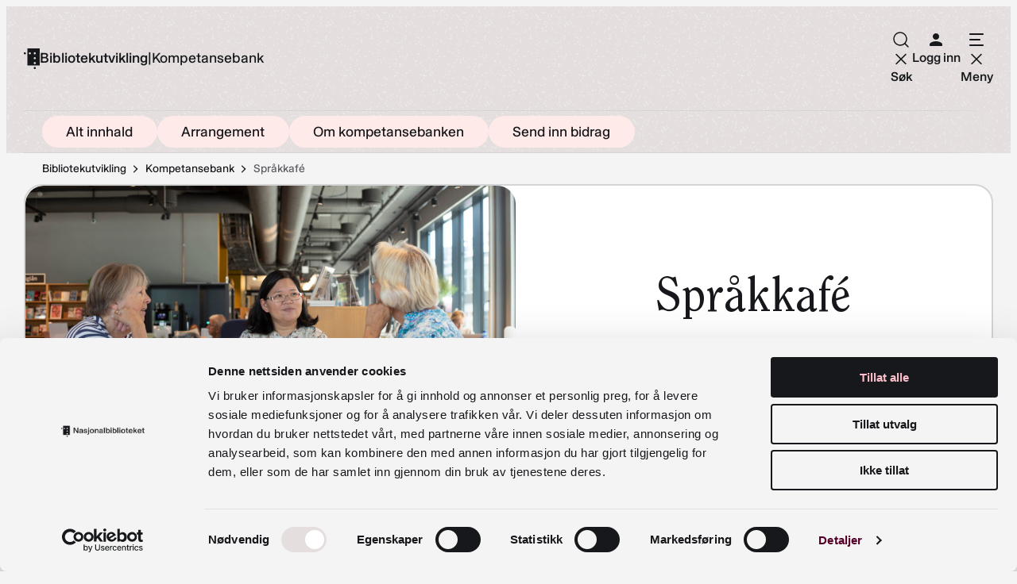

--- FILE ---
content_type: text/html; charset=UTF-8
request_url: https://bibliotekutvikling.no/kompetansebank/content-resource/sprakkafe/
body_size: 24090
content:
<!DOCTYPE html>
<html lang="nb-NO">
<head>
	<meta charset="UTF-8" />
	<meta name="viewport" content="width=device-width, initial-scale=1" />
<meta name='robots' content='index, follow, max-image-preview:large, max-snippet:-1, max-video-preview:-1' />
	<style>img:is([sizes="auto" i], [sizes^="auto," i]) { contain-intrinsic-size: 3000px 1500px }</style>
		<script type="text/javascript">
		(function(window, document, dataLayerName, id) {
		window[dataLayerName]=window[dataLayerName]||[],window[dataLayerName].push({start:(new Date).getTime(),event:"stg.start"});var scripts=document.getElementsByTagName('script')[0],tags=document.createElement('script');
		function stgCreateCookie(a,b,c){var d="";if(c){var e=new Date;e.setTime(e.getTime()+24*c*60*60*1e3),d="; expires="+e.toUTCString()}document.cookie=a+"="+b+d+"; path=/"}
		var isStgDebug=(window.location.href.match("stg_debug")||document.cookie.match("stg_debug"))&&!window.location.href.match("stg_disable_debug");stgCreateCookie("stg_debug",isStgDebug?1:"",isStgDebug?14:-1);
		var qP=[];dataLayerName!=="dataLayer"&&qP.push("data_layer_name="+dataLayerName),isStgDebug&&qP.push("stg_debug");var qPString=qP.length>0?("?"+qP.join("&")):"";
		tags.async=!0,tags.src="https://bibliotek.containers.piwik.pro/"+id+".js"+qPString,scripts.parentNode.insertBefore(tags,scripts);
		!function(a,n,i){a[n]=a[n]||{};for(var c=0;c<i.length;c++)!function(i){a[n][i]=a[n][i]||{},a[n][i].api=a[n][i].api||function(){var a=[].slice.call(arguments,0);"string"==typeof a[0]&&window[dataLayerName].push({event:n+"."+i+":"+a[0],parameters:[].slice.call(arguments,1)})}}(i[c])}(window,"ppms",["tm","cm"]);
		})(window, document, 'dataLayer', '6e8b6ac0-ad6c-4db5-af69-ba6142fe0796');
	</script>
			<!-- Google Consent Mode -->
		<script data-cookieconsent="ignore">
			window.dataLayer = window.dataLayer || [];
			function gtag() {
				dataLayer.push(arguments);
			}
			gtag("consent", "default", {
				ad_personalization: "denied",
				ad_storage: "denied",
				ad_user_data: "denied",
				analytics_storage: "denied",
				functionality_storage: "denied",
				personalization_storage: "denied",
				security_storage: "granted",
				wait_for_update: 500,
			});
			gtag("set", "ads_data_redaction", true);
			gtag("set", "url_passthrough", false);
		</script>
		<!-- End Google Consent Mode-->
					<!-- Google Tag Manager -->
			<script>
				(function(w,d,s,l,i){w[l]=w[l]||[];w[l].push({'gtm.start':
				new Date().getTime(),event:'gtm.js'});var f=d.getElementsByTagName(s)[0],
				j=d.createElement(s),dl=l!='dataLayer'?'&l='+l:'';j.async=true;j.src=
				'https://www.googletagmanager.com/gtm.js?id='+i+dl;f.parentNode.insertBefore(j,f);
				})(window,document,'script','dataLayer','GTM-N4BC2VR');
			</script>
			<!-- End Google Tag Manager -->
					<!-- Cookiebot CMP-->
			<script
				id="Cookiebot"
				src="https://consent.cookiebot.com/uc.js"
				data-cbid="d2ab328f-db82-4341-8a29-492e1d58d416"
				data-blockingmode="auto"
				type="text/javascript"
				data-consentmode-defaults="disabled"
				data-culture="nb"			></script>
			<!-- End Cookiebot CMP -->
			
	<!-- This site is optimized with the Yoast SEO Premium plugin v26.5 (Yoast SEO v26.5) - https://yoast.com/wordpress/plugins/seo/ -->
	<link rel="canonical" href="https://bibliotekutvikling.no/kompetansebank/content-resource/sprakkafe/" />
	<meta property="og:locale" content="nb_NO" />
	<meta property="og:type" content="article" />
	<meta property="og:title" content="Språkkafé" />
	<meta property="og:description" content="Praktisk informasjon om hvordan starte en språkkafè, og tips til hva dere kan snakke om, og hvordan samtalene kan bygges opp" />
	<meta property="og:url" content="https://bibliotekutvikling.no/kompetansebank/content-resource/sprakkafe/" />
	<meta property="og:site_name" content="Kompetansebank" />
	<meta property="article:publisher" content="https://www.facebook.com/bibliotekutvikling" />
	<meta property="article:modified_time" content="2024-06-26T08:46:30+00:00" />
	<meta property="og:image" content="https://bibliotekutvikling.no/content/uploads/sites/24/2023/04/Illustrasjon_Sprakkafe-6.jpg" />
	<meta property="og:image:width" content="2000" />
	<meta property="og:image:height" content="1333" />
	<meta property="og:image:type" content="image/jpeg" />
	<meta name="twitter:card" content="summary_large_image" />
	<meta name="twitter:label1" content="Ansl. lesetid" />
	<meta name="twitter:data1" content="1 minutt" />
	<script type="application/ld+json" class="yoast-schema-graph">{"@context":"https://schema.org","@graph":[{"@type":"WebPage","@id":"https://bibliotekutvikling.no/kompetansebank/content-resource/sprakkafe/","url":"https://bibliotekutvikling.no/kompetansebank/content-resource/sprakkafe/","name":"Språkkafé - Kompetansebank","isPartOf":{"@id":"https://bibliotekutvikling.no/kompetansebank/#website"},"primaryImageOfPage":{"@id":"https://bibliotekutvikling.no/kompetansebank/content-resource/sprakkafe/#primaryimage"},"image":{"@id":"https://bibliotekutvikling.no/kompetansebank/content-resource/sprakkafe/#primaryimage"},"thumbnailUrl":"https://bibliotekutvikling.no/content/uploads/sites/24/2023/04/Illustrasjon_Sprakkafe-6.jpg","datePublished":"2023-04-17T08:55:21+00:00","dateModified":"2024-06-26T08:46:30+00:00","breadcrumb":{"@id":"https://bibliotekutvikling.no/kompetansebank/content-resource/sprakkafe/#breadcrumb"},"inLanguage":"nb-NO","potentialAction":[{"@type":"ReadAction","target":["https://bibliotekutvikling.no/kompetansebank/content-resource/sprakkafe/"]}]},{"@type":"ImageObject","inLanguage":"nb-NO","@id":"https://bibliotekutvikling.no/kompetansebank/content-resource/sprakkafe/#primaryimage","url":"https://bibliotekutvikling.no/content/uploads/sites/24/2023/04/Illustrasjon_Sprakkafe-6.jpg","contentUrl":"https://bibliotekutvikling.no/content/uploads/sites/24/2023/04/Illustrasjon_Sprakkafe-6.jpg","width":2000,"height":1333},{"@type":"BreadcrumbList","@id":"https://bibliotekutvikling.no/kompetansebank/content-resource/sprakkafe/#breadcrumb","itemListElement":[{"@type":"ListItem","position":1,"name":"Hjem","item":"https://bibliotekutvikling.no/kompetansebank/"},{"@type":"ListItem","position":2,"name":"Språkkafé"}]},{"@type":"WebSite","@id":"https://bibliotekutvikling.no/kompetansebank/#website","url":"https://bibliotekutvikling.no/kompetansebank/","name":"Kompetansebank","description":"kurs og kunnskap for bibliotekansatte","publisher":{"@id":"https://bibliotekutvikling.no/kompetansebank/#organization"},"potentialAction":[{"@type":"SearchAction","target":{"@type":"EntryPoint","urlTemplate":"https://bibliotekutvikling.no/kompetansebank/?s={search_term_string}"},"query-input":{"@type":"PropertyValueSpecification","valueRequired":true,"valueName":"search_term_string"}}],"inLanguage":"nb-NO"},{"@type":"Organization","@id":"https://bibliotekutvikling.no/kompetansebank/#organization","name":"Bibliotekutvikling","url":"https://bibliotekutvikling.no/kompetansebank/","logo":{"@type":"ImageObject","inLanguage":"nb-NO","@id":"https://bibliotekutvikling.no/kompetansebank/#/schema/logo/image/","url":"https://bibliotekutvikling.no/content/uploads/sites/24/2023/10/Favikon-BU.png","contentUrl":"https://bibliotekutvikling.no/content/uploads/sites/24/2023/10/Favikon-BU.png","width":1055,"height":1054,"caption":"Bibliotekutvikling"},"image":{"@id":"https://bibliotekutvikling.no/kompetansebank/#/schema/logo/image/"},"sameAs":["https://www.facebook.com/bibliotekutvikling"]}]}</script>
	<!-- / Yoast SEO Premium plugin. -->


<title>Språkkafé - Kompetansebank</title>
<link rel='dns-prefetch' href='//bibliotekutvikling.no' />
<style id='nb-site-logo-style-inline-css'>
.nb-site-logo{align-items:flex-start;align-items:center;display:flex;font-family:inherit;font-size:clamp(.9375rem,.7857rem + .4048vw,1.15rem);font-weight:var(--wp--custom--font-weight--medium);gap:var(--wp--preset--spacing--20);line-height:1;margin:unset;text-decoration:none}.nb-site-logo.nb-site-logo--has-sublabel{gap:0 var(--wp--preset--spacing--20)}.nb-site-logo.nb-site-logo--has-sublabel>a{flex-wrap:wrap;gap:var(--wp--preset--spacing--20)}@media (max-width:959px){.nb-site-logo.nb-site-logo--has-sublabel .nb-site-logo__label{display:none}}.nb-site-logo .nb-site-logo__sublabel,.nb-site-logo .separator{font-weight:var(--wp--custom--font-weight--regular)}.nb-site-logo .nb-site-logo__sublabel,.nb-site-logo a{align-items:center;color:unset;display:flex;text-decoration-line:none}.nb-site-logo a:hover{text-decoration:underline}.nb-site-logo .t2-icon-logo{color:var(--wp--preset--color--primary-default);fill:currentcolor;margin-top:2px;min-height:var(--wp--custom--logo-height)}.nb-site-logo .nb-site-logo__sublabel{gap:var(--wp--preset--spacing--20)}

</style>
<link rel='stylesheet' id='nb-bibliotekutvikling-site-menus-style-css' href='https://bibliotekutvikling.no/content/plugins/site-bibliotekutvikling/build/block-library/site-menus/style-index.css?ver=1.1.0' media='all' />
<style id='wp-block-group-inline-css'>
.wp-block-group{box-sizing:border-box}:where(.wp-block-group.wp-block-group-is-layout-constrained){position:relative}
</style>
<style id='wp-block-group-theme-inline-css'>
:where(.wp-block-group.has-background){padding:1.25em 2.375em}
</style>
<link rel='stylesheet' id='nb-page-menu-style-css' href='https://bibliotekutvikling.no/content/plugins/nb-block-library/build/page-menu/view.css?ver=1.1.0' media='all' />
<style id='wp-block-template-part-theme-inline-css'>
:root :where(.wp-block-template-part.has-background){margin-bottom:0;margin-top:0;padding:1.25em 2.375em}
</style>
<style id='t2-theme-block-styles-core-template-part-parent-inline-css'>
footer.wp-block-template-part{border-radius:var(--wp--custom--border-radius--large) var(--wp--custom--border-radius--large) 0 0;overflow:hidden}footer.wp-block-template-part .wp-block-social-link.wp-social-link :is(.wp-block-social-link-anchor,.wp-block-social-link-anchor:active,.wp-block-social-link-anchor:visited),footer.wp-block-template-part a:not(.wp-block-button__link){color:var(--wp--preset--color--primary-default)}:is(footer.wp-block-template-part a:not(.wp-block-button__link),footer.wp-block-template-part .wp-block-social-link.wp-social-link :is(.wp-block-social-link-anchor,.wp-block-social-link-anchor:active,.wp-block-social-link-anchor:visited)):hover{color:var(--wp--preset--color--primary-active)}footer.wp-block-template-part .wp-block-heading{color:var(--wp--preset--color--text-foreground)}footer.wp-block-template-part .t2-icon-logo_dfb{max-height:65px}footer.wp-block-template-part .wp-block-columns{gap:var(--wp--preset--spacing--50);width:100%}footer.wp-block-template-part .subsite-footer{border-radius:var(--wp--custom--border-radius--small);overflow:hidden;padding:var(--wp--preset--spacing--50);width:100%}:is(footer.wp-block-template-part .subsite-footer) .wp-block-columns{padding:0}:is(footer.wp-block-template-part .subsite-footer) .nb-site-logo--has-sublabel{display:flex}@media (max-width:599px){:is(:is(footer.wp-block-template-part .subsite-footer) .nb-site-logo--has-sublabel)>a{display:none}}

</style>
<style id='nb-breadcrumb-style-inline-css'>
.nb-breadcrumb{padding-left:var(--wp--style--root--padding-left);padding-right:var(--wp--style--root--padding-right);position:relative}.nb-breadcrumb-items{align-items:center;display:flex;flex-wrap:wrap;gap:var(--wp--preset--spacing--00);margin:auto;max-width:var(--wp--style--global--wide-size);padding:var(--wp--preset--spacing--10) 0}.nb-breadcrumb a,.nb-breadcrumb svg{color:var(--wp--preset--color--text-foreground)}.nb-breadcrumb a{text-decoration:none;text-decoration-style:solid;text-decoration-thickness:1px}:is(.nb-breadcrumb a):hover{text-decoration-line:underline}.nb-breadcrumb .current-item,.nb-breadcrumb-item:last-of-type{color:var(--wp--preset--color--text-grey)}@media (max-width:479px){.nb-breadcrumb .current-item,.nb-breadcrumb .nb-breadcrumb-item:last-of-type,.nb-breadcrumb .nb-breadcrumb-item:not(:nth-last-of-type(-n+3)),.nb-breadcrumb [property=itemListElement]:last-of-type,.nb-breadcrumb [property=itemListElement]:not(:nth-last-of-type(-n+3)),.nb-breadcrumb svg:last-of-type,.nb-breadcrumb svg:not(:nth-last-of-type(-n+2)){display:none}}:is(main:has(>.nb-breadcrumb:not([class*=has-neutrals-background-hero-background-color])+.has-neutrals-background-hero-background-color) .nb-breadcrumb):after,:is(main:has(>.nb-breadcrumb:not([class*=has-neutrals-background-hero-background-color])+.has-neutrals-background-hero-background-color) .nb-breadcrumb):before{content:"";height:100%;left:0;position:absolute;top:0;width:100%;z-index:-1}:is(main:has(>.nb-breadcrumb:not([class*=has-neutrals-background-hero-background-color])+.has-neutrals-background-hero-background-color) .nb-breadcrumb):before{background-color:var(--wp--preset--color--neutrals-background-hero)}:is(main:has(>.nb-breadcrumb:not([class*=has-neutrals-background-hero-background-color])+.has-neutrals-background-hero-background-color) .nb-breadcrumb):after{background-image:var(--wp--custom--background-noise--url);opacity:var(--wp--custom--background-noise--opacity)}

</style>
<style id='nb-event-date-style-inline-css'>
.nb-event-date{text-align:center;width:100%}.event-date-tag{aspect-ratio:1;background-color:var(--wp--preset--color--secondary-200);border-radius:var(--wp--custom--border-radius--round);color:var(--wp--preset--color--primary-default);display:inline-flex;flex-direction:column;justify-content:center;line-height:var(--wp--custom--line-height--120);min-width:64px;padding:var(--wp--preset--spacing--10)}.event-date-tag .event-date-text-big{font-weight:var(--wp--custom--font-weight--bold)}:is(.event-date-tag .event-date-text-big) span.separator{margin:0 2px}.event-date-text-small{font-size:var(--wp--preset--font-size--text-extra-small)}.event-date-text-big{font-size:var(--wp--preset--font-size--text-medium);font-weight:var(--wp--custom--font-weight--medium)}

</style>
<style id='wp-block-paragraph-inline-css'>
.is-small-text{font-size:.875em}.is-regular-text{font-size:1em}.is-large-text{font-size:2.25em}.is-larger-text{font-size:3em}.has-drop-cap:not(:focus):first-letter{float:left;font-size:8.4em;font-style:normal;font-weight:100;line-height:.68;margin:.05em .1em 0 0;text-transform:uppercase}body.rtl .has-drop-cap:not(:focus):first-letter{float:none;margin-left:.1em}p.has-drop-cap.has-background{overflow:hidden}:root :where(p.has-background){padding:1.25em 2.375em}:where(p.has-text-color:not(.has-link-color)) a{color:inherit}p.has-text-align-left[style*="writing-mode:vertical-lr"],p.has-text-align-right[style*="writing-mode:vertical-rl"]{rotate:180deg}
</style>
<style id='wp-block-media-text-inline-css'>
.wp-block-media-text{box-sizing:border-box;
  /*!rtl:begin:ignore*/direction:ltr;
  /*!rtl:end:ignore*/display:grid;grid-template-columns:50% 1fr;grid-template-rows:auto}.wp-block-media-text.has-media-on-the-right{grid-template-columns:1fr 50%}.wp-block-media-text.is-vertically-aligned-top>.wp-block-media-text__content,.wp-block-media-text.is-vertically-aligned-top>.wp-block-media-text__media{align-self:start}.wp-block-media-text.is-vertically-aligned-center>.wp-block-media-text__content,.wp-block-media-text.is-vertically-aligned-center>.wp-block-media-text__media,.wp-block-media-text>.wp-block-media-text__content,.wp-block-media-text>.wp-block-media-text__media{align-self:center}.wp-block-media-text.is-vertically-aligned-bottom>.wp-block-media-text__content,.wp-block-media-text.is-vertically-aligned-bottom>.wp-block-media-text__media{align-self:end}.wp-block-media-text>.wp-block-media-text__media{
  /*!rtl:begin:ignore*/grid-column:1;grid-row:1;
  /*!rtl:end:ignore*/margin:0}.wp-block-media-text>.wp-block-media-text__content{direction:ltr;
  /*!rtl:begin:ignore*/grid-column:2;grid-row:1;
  /*!rtl:end:ignore*/padding:0 8%;word-break:break-word}.wp-block-media-text.has-media-on-the-right>.wp-block-media-text__media{
  /*!rtl:begin:ignore*/grid-column:2;grid-row:1
  /*!rtl:end:ignore*/}.wp-block-media-text.has-media-on-the-right>.wp-block-media-text__content{
  /*!rtl:begin:ignore*/grid-column:1;grid-row:1
  /*!rtl:end:ignore*/}.wp-block-media-text__media a{display:block}.wp-block-media-text__media img,.wp-block-media-text__media video{height:auto;max-width:unset;vertical-align:middle;width:100%}.wp-block-media-text.is-image-fill>.wp-block-media-text__media{background-size:cover;height:100%;min-height:250px}.wp-block-media-text.is-image-fill>.wp-block-media-text__media>a{display:block;height:100%}.wp-block-media-text.is-image-fill>.wp-block-media-text__media img{height:1px;margin:-1px;overflow:hidden;padding:0;position:absolute;width:1px;clip:rect(0,0,0,0);border:0}.wp-block-media-text.is-image-fill-element>.wp-block-media-text__media{height:100%;min-height:250px;position:relative}.wp-block-media-text.is-image-fill-element>.wp-block-media-text__media>a{display:block;height:100%}.wp-block-media-text.is-image-fill-element>.wp-block-media-text__media img{height:100%;object-fit:cover;position:absolute;width:100%}@media (max-width:600px){.wp-block-media-text.is-stacked-on-mobile{grid-template-columns:100%!important}.wp-block-media-text.is-stacked-on-mobile>.wp-block-media-text__media{grid-column:1;grid-row:1}.wp-block-media-text.is-stacked-on-mobile>.wp-block-media-text__content{grid-column:1;grid-row:2}}
</style>
<style id='nb-kompetansebanken-single-header-style-inline-css'>
.single-header h1{text-align:center}.single-header .wp-block-group p,.single-header p{font-weight:var(--wp--custom--font-weight--bold);margin-top:0;padding-top:var(--wp--preset--spacing--50);text-align:center}.single-header .nb-event-date,.single-header .nb-event-date .event-date-tag{text-align:center}:is(.single-header .wp-block-media-text) .wp-block-media-text__content{padding:var(--wp--preset--spacing--50) 0 var(--wp--preset--spacing--50) var(--wp--preset--spacing--50)}:is(.single-header .wp-block-media-text) h1,:is(.single-header .wp-block-media-text) p{margin-top:0;padding-top:var(--wp--preset--spacing--50);text-align:left}:is(.single-header .wp-block-media-text) .nb-event-date{text-align:left}:is(.single-header .wp-block-media-text) .event-date-tag{text-align:center}@media (max-width:781px){.single-header .wp-block-media-text.is-stacked-on-mobile{grid-template-columns:100%!important}.single-header .wp-block-media-text .wp-block-media-text__content{grid-column:1;grid-row:2;padding:var(--wp--preset--spacing--50) 0}:is(.single-header .wp-block-media-text .wp-block-media-text__content) .nb-event-date,:is(.single-header .wp-block-media-text .wp-block-media-text__content) .nb-event-date .event-date-tag,:is(.single-header .wp-block-media-text .wp-block-media-text__content) h1,:is(.single-header .wp-block-media-text .wp-block-media-text__content) p{text-align:center}.single-header .wp-block-media-text .wp-block-media-text__media{grid-column:1;grid-row:1}}

</style>
<style id='wp-block-button-inline-css'>
.wp-block-button__link{align-content:center;box-sizing:border-box;cursor:pointer;display:inline-block;height:100%;text-align:center;word-break:break-word}.wp-block-button__link.aligncenter{text-align:center}.wp-block-button__link.alignright{text-align:right}:where(.wp-block-button__link){border-radius:9999px;box-shadow:none;padding:calc(.667em + 2px) calc(1.333em + 2px);text-decoration:none}.wp-block-button[style*=text-decoration] .wp-block-button__link{text-decoration:inherit}.wp-block-buttons>.wp-block-button.has-custom-width{max-width:none}.wp-block-buttons>.wp-block-button.has-custom-width .wp-block-button__link{width:100%}.wp-block-buttons>.wp-block-button.has-custom-font-size .wp-block-button__link{font-size:inherit}.wp-block-buttons>.wp-block-button.wp-block-button__width-25{width:calc(25% - var(--wp--style--block-gap, .5em)*.75)}.wp-block-buttons>.wp-block-button.wp-block-button__width-50{width:calc(50% - var(--wp--style--block-gap, .5em)*.5)}.wp-block-buttons>.wp-block-button.wp-block-button__width-75{width:calc(75% - var(--wp--style--block-gap, .5em)*.25)}.wp-block-buttons>.wp-block-button.wp-block-button__width-100{flex-basis:100%;width:100%}.wp-block-buttons.is-vertical>.wp-block-button.wp-block-button__width-25{width:25%}.wp-block-buttons.is-vertical>.wp-block-button.wp-block-button__width-50{width:50%}.wp-block-buttons.is-vertical>.wp-block-button.wp-block-button__width-75{width:75%}.wp-block-button.is-style-squared,.wp-block-button__link.wp-block-button.is-style-squared{border-radius:0}.wp-block-button.no-border-radius,.wp-block-button__link.no-border-radius{border-radius:0!important}:root :where(.wp-block-button .wp-block-button__link.is-style-outline),:root :where(.wp-block-button.is-style-outline>.wp-block-button__link){border:2px solid;padding:.667em 1.333em}:root :where(.wp-block-button .wp-block-button__link.is-style-outline:not(.has-text-color)),:root :where(.wp-block-button.is-style-outline>.wp-block-button__link:not(.has-text-color)){color:currentColor}:root :where(.wp-block-button .wp-block-button__link.is-style-outline:not(.has-background)),:root :where(.wp-block-button.is-style-outline>.wp-block-button__link:not(.has-background)){background-color:initial;background-image:none}
</style>
<style id='wp-block-buttons-inline-css'>
.wp-block-buttons{box-sizing:border-box}.wp-block-buttons.is-vertical{flex-direction:column}.wp-block-buttons.is-vertical>.wp-block-button:last-child{margin-bottom:0}.wp-block-buttons>.wp-block-button{display:inline-block;margin:0}.wp-block-buttons.is-content-justification-left{justify-content:flex-start}.wp-block-buttons.is-content-justification-left.is-vertical{align-items:flex-start}.wp-block-buttons.is-content-justification-center{justify-content:center}.wp-block-buttons.is-content-justification-center.is-vertical{align-items:center}.wp-block-buttons.is-content-justification-right{justify-content:flex-end}.wp-block-buttons.is-content-justification-right.is-vertical{align-items:flex-end}.wp-block-buttons.is-content-justification-space-between{justify-content:space-between}.wp-block-buttons.aligncenter{text-align:center}.wp-block-buttons:not(.is-content-justification-space-between,.is-content-justification-right,.is-content-justification-left,.is-content-justification-center) .wp-block-button.aligncenter{margin-left:auto;margin-right:auto;width:100%}.wp-block-buttons[style*=text-decoration] .wp-block-button,.wp-block-buttons[style*=text-decoration] .wp-block-button__link{text-decoration:inherit}.wp-block-buttons.has-custom-font-size .wp-block-button__link{font-size:inherit}.wp-block-buttons .wp-block-button__link{width:100%}.wp-block-button.aligncenter{text-align:center}
</style>
<style id='nb-kompetansebanken-content-meta-style-inline-css'>
.nb-kompetansebanken-content-meta{width:100%}.nbk-cm-inner{background-color:var(--wp--preset--color--secondary-100);margin-bottom:var(--wp--preset--spacing--60);padding:var(--wp--preset--spacing--50);width:100%}.nbk-cm-inner-row{margin-bottom:20px;width:100%}.nbk-cm-inner-row:last-child{margin-bottom:0}.nbk-cm-inner-row__heading{font-family:var(--wp--preset--font-family--body);font-weight:700}.nbk-cm-inner-row__text{font-family:var(--wp--preset--font-family--body);font-weight:400}.nbk-cm-inner-row__button-group{padding-top:10px}

</style>
<style id='wp-block-list-inline-css'>
ol,ul{box-sizing:border-box}:root :where(.wp-block-list.has-background){padding:1.25em 2.375em}
</style>
<link rel='stylesheet' id='wp-block-image-css' href='https://bibliotekutvikling.no/kompetansebank/wp-includes/blocks/image/style.min.css?ver=6.8.3' media='all' />
<style id='wp-block-image-theme-inline-css'>
:root :where(.wp-block-image figcaption){color:#555;font-size:13px;text-align:center}.is-dark-theme :root :where(.wp-block-image figcaption){color:#ffffffa6}.wp-block-image{margin:0 0 1em}
</style>
<style id='wp-block-post-content-inline-css'>
.wp-block-post-content{display:flow-root}
</style>
<style id='wp-block-heading-inline-css'>
h1.has-background,h2.has-background,h3.has-background,h4.has-background,h5.has-background,h6.has-background{padding:1.25em 2.375em}h1.has-text-align-left[style*=writing-mode]:where([style*=vertical-lr]),h1.has-text-align-right[style*=writing-mode]:where([style*=vertical-rl]),h2.has-text-align-left[style*=writing-mode]:where([style*=vertical-lr]),h2.has-text-align-right[style*=writing-mode]:where([style*=vertical-rl]),h3.has-text-align-left[style*=writing-mode]:where([style*=vertical-lr]),h3.has-text-align-right[style*=writing-mode]:where([style*=vertical-rl]),h4.has-text-align-left[style*=writing-mode]:where([style*=vertical-lr]),h4.has-text-align-right[style*=writing-mode]:where([style*=vertical-rl]),h5.has-text-align-left[style*=writing-mode]:where([style*=vertical-lr]),h5.has-text-align-right[style*=writing-mode]:where([style*=vertical-rl]),h6.has-text-align-left[style*=writing-mode]:where([style*=vertical-lr]),h6.has-text-align-right[style*=writing-mode]:where([style*=vertical-rl]){rotate:180deg}
</style>
<style id='wp-block-spacer-inline-css'>
.wp-block-spacer{clear:both}
</style>
<link rel='stylesheet' id='wp-block-social-links-css' href='https://bibliotekutvikling.no/kompetansebank/wp-includes/blocks/social-links/style.min.css?ver=6.8.3' media='all' />
<style id='wp-block-columns-inline-css'>
.wp-block-columns{align-items:normal!important;box-sizing:border-box;display:flex;flex-wrap:wrap!important}@media (min-width:782px){.wp-block-columns{flex-wrap:nowrap!important}}.wp-block-columns.are-vertically-aligned-top{align-items:flex-start}.wp-block-columns.are-vertically-aligned-center{align-items:center}.wp-block-columns.are-vertically-aligned-bottom{align-items:flex-end}@media (max-width:781px){.wp-block-columns:not(.is-not-stacked-on-mobile)>.wp-block-column{flex-basis:100%!important}}@media (min-width:782px){.wp-block-columns:not(.is-not-stacked-on-mobile)>.wp-block-column{flex-basis:0;flex-grow:1}.wp-block-columns:not(.is-not-stacked-on-mobile)>.wp-block-column[style*=flex-basis]{flex-grow:0}}.wp-block-columns.is-not-stacked-on-mobile{flex-wrap:nowrap!important}.wp-block-columns.is-not-stacked-on-mobile>.wp-block-column{flex-basis:0;flex-grow:1}.wp-block-columns.is-not-stacked-on-mobile>.wp-block-column[style*=flex-basis]{flex-grow:0}:where(.wp-block-columns){margin-bottom:1.75em}:where(.wp-block-columns.has-background){padding:1.25em 2.375em}.wp-block-column{flex-grow:1;min-width:0;overflow-wrap:break-word;word-break:break-word}.wp-block-column.is-vertically-aligned-top{align-self:flex-start}.wp-block-column.is-vertically-aligned-center{align-self:center}.wp-block-column.is-vertically-aligned-bottom{align-self:flex-end}.wp-block-column.is-vertically-aligned-stretch{align-self:stretch}.wp-block-column.is-vertically-aligned-bottom,.wp-block-column.is-vertically-aligned-center,.wp-block-column.is-vertically-aligned-top{width:100%}
</style>
<style id='wp-block-separator-inline-css'>
@charset "UTF-8";.wp-block-separator{border:none;border-top:2px solid}:root :where(.wp-block-separator.is-style-dots){height:auto;line-height:1;text-align:center}:root :where(.wp-block-separator.is-style-dots):before{color:currentColor;content:"···";font-family:serif;font-size:1.5em;letter-spacing:2em;padding-left:2em}.wp-block-separator.is-style-dots{background:none!important;border:none!important}
</style>
<style id='wp-block-separator-theme-inline-css'>
.wp-block-separator.has-css-opacity{opacity:.4}.wp-block-separator{border:none;border-bottom:2px solid;margin-left:auto;margin-right:auto}.wp-block-separator.has-alpha-channel-opacity{opacity:1}.wp-block-separator:not(.is-style-wide):not(.is-style-dots){width:100px}.wp-block-separator.has-background:not(.is-style-dots){border-bottom:none;height:1px}.wp-block-separator.has-background:not(.is-style-wide):not(.is-style-dots){height:2px}
</style>
<link rel='stylesheet' id='wp-block-library-css' href='https://bibliotekutvikling.no/kompetansebank/wp-includes/css/dist/block-library/common.min.css?ver=6.8.3' media='all' />
<style id='wp-block-library-inline-css'>
.wp-block-media-text__media:has(.wp-element-caption), .wp-block-media-text:has(.wp-block-media-text) {
			display: flex;
			flex-direction: column;
			gap: var(--t2-media-text-caption-gap, var(--wp--custom--t-2--caption--gap, var(--wp--preset--spacing--30)));
		}
.wp-block-post-featured-image:has(.wp-element-caption) {
			display: flex;
			flex-direction: column;
			gap: var(--t2-post-featured-image-caption-gap, var(--wp--custom--t-2--caption--gap, var(--wp--preset--spacing--30)));
		}
</style>
<link rel='stylesheet' id='t2-editor-content-css' href='https://bibliotekutvikling.no/content/plugins/t2/build/editor/content.css?ver=c35fddd84c6f0bab4c0e' media='all' />
<style id='global-styles-inline-css'>
:root{--wp--preset--aspect-ratio--square: 1;--wp--preset--aspect-ratio--4-3: 4/3;--wp--preset--aspect-ratio--3-4: 3/4;--wp--preset--aspect-ratio--3-2: 3/2;--wp--preset--aspect-ratio--2-3: 2/3;--wp--preset--aspect-ratio--16-9: 16/9;--wp--preset--aspect-ratio--9-16: 9/16;--wp--preset--color--primary-default: #17181B;--wp--preset--color--primary-active: #550029;--wp--preset--color--secondary-400: #FE91B8;--wp--preset--color--secondary-300: #FE91B8;--wp--preset--color--secondary-200: #FDBECA;--wp--preset--color--secondary-100: #FFEAEA;--wp--preset--color--text-foreground: #17181B;--wp--preset--color--text-grey: #5B5C62;--wp--preset--color--neutrals-background: #F4F4F4;--wp--preset--color--neutrals-background-elevated: #FFF;--wp--preset--color--neutrals-background-highlighted: #E4DFDE;--wp--preset--color--neutrals-background-hero: #E4DFDE;--wp--preset--color--additional-green: #93C1B1;--wp--preset--color--additional-white-universal: #FFF;--wp--preset--color--neutral-tints-300: #6D6F76;--wp--preset--color--neutral-tints-200: #919298;--wp--preset--color--neutral-tints-100: #D4D4D4;--wp--preset--color--system-error: #C72A2A;--wp--preset--color--system-warning: #C77F2A;--wp--preset--color--system-success: #007435;--wp--preset--color--sprakbanken-audio: #3e7574;--wp--preset--color--sprakbanken-lexicon: #8e724a;--wp--preset--color--sprakbanken-text: #595ca3;--wp--preset--color--sprakbanken-tool: #9a515e;--wp--preset--font-size--small: 13px;--wp--preset--font-size--medium: 20px;--wp--preset--font-size--large: 36px;--wp--preset--font-size--x-large: 42px;--wp--preset--font-size--heading-extra-large: clamp(2.625rem, 1.2857rem + 3.5714vw, 4.5rem);--wp--preset--font-size--heading-large: clamp(2.625rem, 1.6429rem + 2.619vw, 4rem);--wp--preset--font-size--heading-medium: clamp(2rem, 1.2857rem + 1.9048vw, 3rem);--wp--preset--font-size--heading-small: clamp(1.625rem, 1.3571rem + 0.7143vw, 2rem);--wp--preset--font-size--heading-extra-small: clamp(1.25rem, 1.1607rem + 0.2381vw, 1.375rem);--wp--preset--font-size--text-large: clamp(1.125rem, 1.0357rem + 0.2381vw, 1.25rem);--wp--preset--font-size--text-medium: clamp(1rem, 0.9107rem + 0.2381vw, 1.125rem);--wp--preset--font-size--text-small: clamp(0.875rem, 0.7857rem + 0.2381vw, 1rem);--wp--preset--font-size--text-extra-small: 0.875rem;--wp--preset--font-size--meta-large: 1rem;--wp--preset--font-size--meta-small: 0.875rem;--wp--preset--font-family--heading: ClearfaceStd, Georgia, serif;--wp--preset--font-family--body: 'Bureau Sans', -apple-system, sans-serif;--wp--preset--font-family--meta: Gerhard, sans-serif;--wp--preset--spacing--20: clamp(0.5rem, 0.3214rem + 0.4762vw, 0.75rem);--wp--preset--spacing--30: clamp(0.75rem, 0.5714rem + 0.4762vw, 1rem);--wp--preset--spacing--40: clamp(1rem, 0.6429rem + 0.9524vw, 1.5rem);--wp--preset--spacing--50: clamp(1.5rem, 1.1429rem + 0.9524vw, 2rem);--wp--preset--spacing--60: clamp(2rem, 1.2857rem + 1.9048vw, 3rem);--wp--preset--spacing--70: clamp(3rem, 2.2857rem + 1.9048vw, 4rem);--wp--preset--spacing--80: clamp(3rem, 0.8571rem + 5.7143vw, 6rem);--wp--preset--spacing--10: clamp(0.25rem, 0.0714rem + 0.4762vw, 0.5rem);--wp--preset--spacing--00: clamp(0rem, -0.1786rem + 0.4762vw, 0.25rem);--wp--preset--spacing--none: 0;--wp--preset--shadow--natural: 6px 6px 9px rgba(0, 0, 0, 0.2);--wp--preset--shadow--deep: 12px 12px 50px rgba(0, 0, 0, 0.4);--wp--preset--shadow--sharp: 6px 6px 0px rgba(0, 0, 0, 0.2);--wp--preset--shadow--outlined: 6px 6px 0px -3px rgba(255, 255, 255, 1), 6px 6px rgba(0, 0, 0, 1);--wp--preset--shadow--crisp: 6px 6px 0px rgba(0, 0, 0, 1);--wp--custom--border-radius--extra-large: clamp(3rem, 2.2857rem + 1.9048vw, 4rem);--wp--custom--border-radius--extra-small: clamp(0.75rem, 0.5714rem + 0.4762vw, 1rem);--wp--custom--border-radius--large: clamp(1.5rem, -0.2857rem + 4.7619vw, 4rem);--wp--custom--border-radius--medium: clamp(1.5rem, 1.1429rem + 0.9524vw, 2rem);--wp--custom--border-radius--round: 1e5px;--wp--custom--border-radius--small: clamp(1.25rem, 1.0714rem + 0.4762vw, 1.5rem);--wp--custom--border-size--1: 1px;--wp--custom--border-size--2: 2px;--wp--custom--border-size--3: 3px;--wp--custom--font-weight--black: 900;--wp--custom--font-weight--bold: 700;--wp--custom--font-weight--medium: 500;--wp--custom--font-weight--regular: 400;--wp--custom--font-weight--semibold: 600;--wp--custom--header-height: calc(2 * var(--wp--preset--spacing--50) + var(--wp--custom--logo-height));--wp--custom--line-height--110: 1.1;--wp--custom--line-height--120: 1.2;--wp--custom--line-height--130: 1.33;--wp--custom--line-height--150: 1.5;--wp--custom--logo-height: clamp(1.3125rem, 1.0893rem + 0.5952vw, 1.625rem);--wp--custom--background-noise--url: url([data-uri]);--wp--custom--background-noise--opacity: 0.4;--wp--custom--nb-inline-menu--size--gap: var(--wp--preset--spacing--40);--wp--custom--nb-inline-menu--typography--font-size: var(--wp--preset--font-size--text-medium);--wp--custom--t-2--caption--gap: var(--wp--preset--spacing--20);--wp--custom--t-2-featured-content-layout--spacing--gap: var(--wp--preset--spacing--50);}.wp-block-cover{--wp--preset--color--neutrals-background-hero: #E4DFDE;}.wp-block-group{--wp--preset--color--neutrals-background-hero: #E4DFDE;--wp--preset--color--secondary-100: #FFEAEA;--wp--preset--color--text-foreground: #17181B;}:root { --wp--style--global--content-size: 41.75rem;--wp--style--global--wide-size: 86.5rem; }:where(body) { margin: 0; }.wp-site-blocks { padding-top: var(--wp--style--root--padding-top); padding-bottom: var(--wp--style--root--padding-bottom); }.has-global-padding { padding-right: var(--wp--style--root--padding-right); padding-left: var(--wp--style--root--padding-left); }.has-global-padding > .alignfull { margin-right: calc(var(--wp--style--root--padding-right) * -1); margin-left: calc(var(--wp--style--root--padding-left) * -1); }.has-global-padding :where(:not(.alignfull.is-layout-flow) > .has-global-padding:not(.wp-block-block, .alignfull)) { padding-right: 0; padding-left: 0; }.has-global-padding :where(:not(.alignfull.is-layout-flow) > .has-global-padding:not(.wp-block-block, .alignfull)) > .alignfull { margin-left: 0; margin-right: 0; }.wp-site-blocks > .alignleft { float: left; margin-right: 2em; }.wp-site-blocks > .alignright { float: right; margin-left: 2em; }.wp-site-blocks > .aligncenter { justify-content: center; margin-left: auto; margin-right: auto; }:where(.wp-site-blocks) > * { margin-block-start: var(--wp--preset--spacing--70); margin-block-end: 0; }:where(.wp-site-blocks) > :first-child { margin-block-start: 0; }:where(.wp-site-blocks) > :last-child { margin-block-end: 0; }:root { --wp--style--block-gap: var(--wp--preset--spacing--70); }:root :where(.is-layout-flow) > :first-child{margin-block-start: 0;}:root :where(.is-layout-flow) > :last-child{margin-block-end: 0;}:root :where(.is-layout-flow) > *{margin-block-start: var(--wp--preset--spacing--70);margin-block-end: 0;}:root :where(.is-layout-constrained) > :first-child{margin-block-start: 0;}:root :where(.is-layout-constrained) > :last-child{margin-block-end: 0;}:root :where(.is-layout-constrained) > *{margin-block-start: var(--wp--preset--spacing--70);margin-block-end: 0;}:root :where(.is-layout-flex){gap: var(--wp--preset--spacing--70);}:root :where(.is-layout-grid){gap: var(--wp--preset--spacing--70);}.is-layout-flow > .alignleft{float: left;margin-inline-start: 0;margin-inline-end: 2em;}.is-layout-flow > .alignright{float: right;margin-inline-start: 2em;margin-inline-end: 0;}.is-layout-flow > .aligncenter{margin-left: auto !important;margin-right: auto !important;}.is-layout-constrained > .alignleft{float: left;margin-inline-start: 0;margin-inline-end: 2em;}.is-layout-constrained > .alignright{float: right;margin-inline-start: 2em;margin-inline-end: 0;}.is-layout-constrained > .aligncenter{margin-left: auto !important;margin-right: auto !important;}.is-layout-constrained > :where(:not(.alignleft):not(.alignright):not(.alignfull)){max-width: var(--wp--style--global--content-size);margin-left: auto !important;margin-right: auto !important;}.is-layout-constrained > .alignwide{max-width: var(--wp--style--global--wide-size);}body .is-layout-flex{display: flex;}.is-layout-flex{flex-wrap: wrap;align-items: center;}.is-layout-flex > :is(*, div){margin: 0;}body .is-layout-grid{display: grid;}.is-layout-grid > :is(*, div){margin: 0;}body{background-color: var(--wp--preset--color--neutrals-background);color: var(--wp--preset--color--text-foreground);font-family: var(--wp--preset--font-family--body);font-size: var(--wp--preset--font-size--text-large);font-weight: var(--wp--custom--font-weight--regular);line-height: var(--wp--custom--line-height--150);--wp--style--root--padding-top: 0px;--wp--style--root--padding-right: var(--wp--preset--spacing--40);--wp--style--root--padding-bottom: 0px;--wp--style--root--padding-left: var(--wp--preset--spacing--40);}a:where(:not(.wp-element-button)){color: var(--wp--preset--color--primary-active);text-decoration: underline;}h1, h2, h3, h4, h5, h6{font-family: var(--wp--preset--font-family--body);font-size: var(--wp--preset--font-size--heading-extra-small);font-weight: var(--wp--custom--font-weight--semibold);line-height: var(--wp--custom--line-height--133);}h1{font-family: var(--wp--preset--font-family--heading);font-size: var(--wp--preset--font-size--heading-large);font-weight: var(--wp--custom--font-weight--regular);line-height: var(--wp--custom--line-height--110);}h2{font-family: var(--wp--preset--font-family--heading);font-size: var(--wp--preset--font-size--heading-small);font-weight: var(--wp--custom--font-weight--regular);line-height: var(--wp--custom--line-height--120);}:root :where(.wp-element-button, .wp-block-button__link){background-color: var(--wp--preset--color--primary-default);border-width: 0;color: var(--wp--preset--color--secondary-200);font-family: inherit;font-size: var(--wp--preset--font-size--text-medium);font-weight: var(--wp--custom--font-weight--medium);line-height: inherit;padding-top: var(--wp--preset--spacing--20);padding-right: var(--wp--preset--spacing--40);padding-bottom: var(--wp--preset--spacing--20);padding-left: var(--wp--preset--spacing--40);text-decoration: none;}:root :where(.wp-element-button:hover, .wp-block-button__link:hover){background-color: var(--wp--preset--color--primary-active);color: var(--wp--preset--color--secondary-200);}:root :where(.wp-element-caption, .wp-block-audio figcaption, .wp-block-embed figcaption, .wp-block-gallery figcaption, .wp-block-image figcaption, .wp-block-table figcaption, .wp-block-video figcaption){color: var(--wp--preset--color--neutral-tints-300);text-align: left;font-family: var(--wp--preset--font-family--meta);font-size: var(--wp--preset--font-size--meta-small);font-weight: var(--wp--custom--font-weight--medium);line-height: unset;margin-top: 0;margin-bottom: 0;}.has-primary-default-color{color: var(--wp--preset--color--primary-default) !important;}.has-primary-active-color{color: var(--wp--preset--color--primary-active) !important;}.has-secondary-400-color{color: var(--wp--preset--color--secondary-400) !important;}.has-secondary-300-color{color: var(--wp--preset--color--secondary-300) !important;}.has-secondary-200-color{color: var(--wp--preset--color--secondary-200) !important;}.has-secondary-100-color{color: var(--wp--preset--color--secondary-100) !important;}.has-text-foreground-color{color: var(--wp--preset--color--text-foreground) !important;}.has-text-grey-color{color: var(--wp--preset--color--text-grey) !important;}.has-neutrals-background-color{color: var(--wp--preset--color--neutrals-background) !important;}.has-neutrals-background-elevated-color{color: var(--wp--preset--color--neutrals-background-elevated) !important;}.has-neutrals-background-highlighted-color{color: var(--wp--preset--color--neutrals-background-highlighted) !important;}.has-neutrals-background-hero-color{color: var(--wp--preset--color--neutrals-background-hero) !important;}.has-additional-green-color{color: var(--wp--preset--color--additional-green) !important;}.has-additional-white-universal-color{color: var(--wp--preset--color--additional-white-universal) !important;}.has-neutral-tints-300-color{color: var(--wp--preset--color--neutral-tints-300) !important;}.has-neutral-tints-200-color{color: var(--wp--preset--color--neutral-tints-200) !important;}.has-neutral-tints-100-color{color: var(--wp--preset--color--neutral-tints-100) !important;}.has-system-error-color{color: var(--wp--preset--color--system-error) !important;}.has-system-warning-color{color: var(--wp--preset--color--system-warning) !important;}.has-system-success-color{color: var(--wp--preset--color--system-success) !important;}.has-sprakbanken-audio-color{color: var(--wp--preset--color--sprakbanken-audio) !important;}.has-sprakbanken-lexicon-color{color: var(--wp--preset--color--sprakbanken-lexicon) !important;}.has-sprakbanken-text-color{color: var(--wp--preset--color--sprakbanken-text) !important;}.has-sprakbanken-tool-color{color: var(--wp--preset--color--sprakbanken-tool) !important;}.has-primary-default-background-color{background-color: var(--wp--preset--color--primary-default) !important;}.has-primary-active-background-color{background-color: var(--wp--preset--color--primary-active) !important;}.has-secondary-400-background-color{background-color: var(--wp--preset--color--secondary-400) !important;}.has-secondary-300-background-color{background-color: var(--wp--preset--color--secondary-300) !important;}.has-secondary-200-background-color{background-color: var(--wp--preset--color--secondary-200) !important;}.has-secondary-100-background-color{background-color: var(--wp--preset--color--secondary-100) !important;}.has-text-foreground-background-color{background-color: var(--wp--preset--color--text-foreground) !important;}.has-text-grey-background-color{background-color: var(--wp--preset--color--text-grey) !important;}.has-neutrals-background-background-color{background-color: var(--wp--preset--color--neutrals-background) !important;}.has-neutrals-background-elevated-background-color{background-color: var(--wp--preset--color--neutrals-background-elevated) !important;}.has-neutrals-background-highlighted-background-color{background-color: var(--wp--preset--color--neutrals-background-highlighted) !important;}.has-neutrals-background-hero-background-color{background-color: var(--wp--preset--color--neutrals-background-hero) !important;}.has-additional-green-background-color{background-color: var(--wp--preset--color--additional-green) !important;}.has-additional-white-universal-background-color{background-color: var(--wp--preset--color--additional-white-universal) !important;}.has-neutral-tints-300-background-color{background-color: var(--wp--preset--color--neutral-tints-300) !important;}.has-neutral-tints-200-background-color{background-color: var(--wp--preset--color--neutral-tints-200) !important;}.has-neutral-tints-100-background-color{background-color: var(--wp--preset--color--neutral-tints-100) !important;}.has-system-error-background-color{background-color: var(--wp--preset--color--system-error) !important;}.has-system-warning-background-color{background-color: var(--wp--preset--color--system-warning) !important;}.has-system-success-background-color{background-color: var(--wp--preset--color--system-success) !important;}.has-sprakbanken-audio-background-color{background-color: var(--wp--preset--color--sprakbanken-audio) !important;}.has-sprakbanken-lexicon-background-color{background-color: var(--wp--preset--color--sprakbanken-lexicon) !important;}.has-sprakbanken-text-background-color{background-color: var(--wp--preset--color--sprakbanken-text) !important;}.has-sprakbanken-tool-background-color{background-color: var(--wp--preset--color--sprakbanken-tool) !important;}.has-primary-default-border-color{border-color: var(--wp--preset--color--primary-default) !important;}.has-primary-active-border-color{border-color: var(--wp--preset--color--primary-active) !important;}.has-secondary-400-border-color{border-color: var(--wp--preset--color--secondary-400) !important;}.has-secondary-300-border-color{border-color: var(--wp--preset--color--secondary-300) !important;}.has-secondary-200-border-color{border-color: var(--wp--preset--color--secondary-200) !important;}.has-secondary-100-border-color{border-color: var(--wp--preset--color--secondary-100) !important;}.has-text-foreground-border-color{border-color: var(--wp--preset--color--text-foreground) !important;}.has-text-grey-border-color{border-color: var(--wp--preset--color--text-grey) !important;}.has-neutrals-background-border-color{border-color: var(--wp--preset--color--neutrals-background) !important;}.has-neutrals-background-elevated-border-color{border-color: var(--wp--preset--color--neutrals-background-elevated) !important;}.has-neutrals-background-highlighted-border-color{border-color: var(--wp--preset--color--neutrals-background-highlighted) !important;}.has-neutrals-background-hero-border-color{border-color: var(--wp--preset--color--neutrals-background-hero) !important;}.has-additional-green-border-color{border-color: var(--wp--preset--color--additional-green) !important;}.has-additional-white-universal-border-color{border-color: var(--wp--preset--color--additional-white-universal) !important;}.has-neutral-tints-300-border-color{border-color: var(--wp--preset--color--neutral-tints-300) !important;}.has-neutral-tints-200-border-color{border-color: var(--wp--preset--color--neutral-tints-200) !important;}.has-neutral-tints-100-border-color{border-color: var(--wp--preset--color--neutral-tints-100) !important;}.has-system-error-border-color{border-color: var(--wp--preset--color--system-error) !important;}.has-system-warning-border-color{border-color: var(--wp--preset--color--system-warning) !important;}.has-system-success-border-color{border-color: var(--wp--preset--color--system-success) !important;}.has-sprakbanken-audio-border-color{border-color: var(--wp--preset--color--sprakbanken-audio) !important;}.has-sprakbanken-lexicon-border-color{border-color: var(--wp--preset--color--sprakbanken-lexicon) !important;}.has-sprakbanken-text-border-color{border-color: var(--wp--preset--color--sprakbanken-text) !important;}.has-sprakbanken-tool-border-color{border-color: var(--wp--preset--color--sprakbanken-tool) !important;}.has-small-font-size{font-size: var(--wp--preset--font-size--small) !important;}.has-medium-font-size{font-size: var(--wp--preset--font-size--medium) !important;}.has-large-font-size{font-size: var(--wp--preset--font-size--large) !important;}.has-x-large-font-size{font-size: var(--wp--preset--font-size--x-large) !important;}.has-heading-extra-large-font-size{font-size: var(--wp--preset--font-size--heading-extra-large) !important;}.has-heading-large-font-size{font-size: var(--wp--preset--font-size--heading-large) !important;}.has-heading-medium-font-size{font-size: var(--wp--preset--font-size--heading-medium) !important;}.has-heading-small-font-size{font-size: var(--wp--preset--font-size--heading-small) !important;}.has-heading-extra-small-font-size{font-size: var(--wp--preset--font-size--heading-extra-small) !important;}.has-text-large-font-size{font-size: var(--wp--preset--font-size--text-large) !important;}.has-text-medium-font-size{font-size: var(--wp--preset--font-size--text-medium) !important;}.has-text-small-font-size{font-size: var(--wp--preset--font-size--text-small) !important;}.has-text-extra-small-font-size{font-size: var(--wp--preset--font-size--text-extra-small) !important;}.has-meta-large-font-size{font-size: var(--wp--preset--font-size--meta-large) !important;}.has-meta-small-font-size{font-size: var(--wp--preset--font-size--meta-small) !important;}.has-heading-font-family{font-family: var(--wp--preset--font-family--heading) !important;}.has-body-font-family{font-family: var(--wp--preset--font-family--body) !important;}.has-meta-font-family{font-family: var(--wp--preset--font-family--meta) !important;}.wp-block-cover.has-neutrals-background-hero-color{color: var(--wp--preset--color--neutrals-background-hero) !important;}.wp-block-cover.has-neutrals-background-hero-background-color{background-color: var(--wp--preset--color--neutrals-background-hero) !important;}.wp-block-cover.has-neutrals-background-hero-border-color{border-color: var(--wp--preset--color--neutrals-background-hero) !important;}.wp-block-group.has-neutrals-background-hero-color{color: var(--wp--preset--color--neutrals-background-hero) !important;}.wp-block-group.has-secondary-100-color{color: var(--wp--preset--color--secondary-100) !important;}.wp-block-group.has-text-foreground-color{color: var(--wp--preset--color--text-foreground) !important;}.wp-block-group.has-neutrals-background-hero-background-color{background-color: var(--wp--preset--color--neutrals-background-hero) !important;}.wp-block-group.has-secondary-100-background-color{background-color: var(--wp--preset--color--secondary-100) !important;}.wp-block-group.has-text-foreground-background-color{background-color: var(--wp--preset--color--text-foreground) !important;}.wp-block-group.has-neutrals-background-hero-border-color{border-color: var(--wp--preset--color--neutrals-background-hero) !important;}.wp-block-group.has-secondary-100-border-color{border-color: var(--wp--preset--color--secondary-100) !important;}.wp-block-group.has-text-foreground-border-color{border-color: var(--wp--preset--color--text-foreground) !important;}
:root :where(.wp-block-buttons-is-layout-flow) > :first-child{margin-block-start: 0;}:root :where(.wp-block-buttons-is-layout-flow) > :last-child{margin-block-end: 0;}:root :where(.wp-block-buttons-is-layout-flow) > *{margin-block-start: var(--wp--preset--spacing--20);margin-block-end: 0;}:root :where(.wp-block-buttons-is-layout-constrained) > :first-child{margin-block-start: 0;}:root :where(.wp-block-buttons-is-layout-constrained) > :last-child{margin-block-end: 0;}:root :where(.wp-block-buttons-is-layout-constrained) > *{margin-block-start: var(--wp--preset--spacing--20);margin-block-end: 0;}:root :where(.wp-block-buttons-is-layout-flex){gap: var(--wp--preset--spacing--20);}:root :where(.wp-block-buttons-is-layout-grid){gap: var(--wp--preset--spacing--20);}
:root :where(.wp-block-heading a:where(:not(.wp-element-button))){color: inherit;}
:root :where(.wp-block-group-is-layout-flow) > :first-child{margin-block-start: 0;}:root :where(.wp-block-group-is-layout-flow) > :last-child{margin-block-end: 0;}:root :where(.wp-block-group-is-layout-flow) > *{margin-block-start: var(--wp--preset--spacing--40);margin-block-end: 0;}:root :where(.wp-block-group-is-layout-constrained) > :first-child{margin-block-start: 0;}:root :where(.wp-block-group-is-layout-constrained) > :last-child{margin-block-end: 0;}:root :where(.wp-block-group-is-layout-constrained) > *{margin-block-start: var(--wp--preset--spacing--40);margin-block-end: 0;}:root :where(.wp-block-group-is-layout-flex){gap: var(--wp--preset--spacing--40);}:root :where(.wp-block-group-is-layout-grid){gap: var(--wp--preset--spacing--40);}
:root :where(.wp-block-image img, .wp-block-image .wp-block-image__crop-area, .wp-block-image .components-placeholder){border-radius: var(--wp--custom--border-radius--small);}:root :where(.wp-block-image){display: flex; flex-direction: column; gap: var(--wp--custom--t-2--caption--gap)}
:root :where(.wp-block-nb-single-term-from-post){color: var(--color-secondary-600);font-family: var(--wp--preset--font-family--body);font-size: var(--wp--preset--font-size--text-small);text-transform: uppercase;}
:root :where(.wp-block-t2-gallery){font-family: var(--wp--preset--font-family--body);}
:root :where(.wp-block-t2-ingress){font-size: var(--wp--preset--font-size--text-large);font-weight: var(--wp--custom--font-weight--medium);}
:root :is(.wp-site-blocks, .is-layout-constrained, .is-layout-flow, .wp-block-media-text__content, .wp-block-post, .entry-summary, .related.products, body.bib-lm-library > .wp-block-group) > * { margin-block-start: var(--wp--preset--spacing--70); margin-block-end: 0; }
:root :is(.wp-site-blocks, .is-layout-constrained, .is-layout-flow, .wp-block-media-text__content, .wp-block-post, .entry-summary, .related.products, body.bib-lm-library > .wp-block-group) > :where(p, .wp-block-list) + :where(.wp-block-post-title, .wp-block-heading), :root :is(.wp-site-blocks, .is-layout-constrained, .is-layout-flow, .wp-block-media-text__content, .wp-block-post, .entry-summary, .related.products, body.bib-lm-library > .wp-block-group) > :where(.wp-block-post-title, .wp-block-heading, p) + :where(.t2-link-list, .t2-accordion, .t2-factbox, .wc-block-grid, .t2-featured-content-layout, .wp-block-query), :root :is(.wp-site-blocks, .is-layout-constrained, .is-layout-flow, .wp-block-media-text__content, .wp-block-post, .entry-summary, .related.products, body.bib-lm-library > .wp-block-group) > .wp-block-quote > .wp-block-t2-icon + p, :root :is(.wp-site-blocks, .is-layout-constrained, .is-layout-flow, .wp-block-media-text__content, .wp-block-post, .entry-summary, .related.products, body.bib-lm-library > .wp-block-group) > .wp-block-query-pagination, .woocommerce-shop-pagination, .bib-facet-items__pagination, .wp-block-nb-facetwp-display { margin-block-start: var(--wp--preset--spacing--60); }
:root :is(.wp-site-blocks, .is-layout-constrained, .is-layout-flow, .wp-block-media-text__content, .wp-block-post, .entry-summary, .related.products, body.bib-lm-library > .wp-block-group) > :where(.wp-block-post-title, .wp-block-heading, p, .wp-block-woocommerce-product-stock-indicator) + .wp-block-buttons, :root :is(.wp-site-blocks, .is-layout-constrained, .is-layout-flow, .wp-block-media-text__content, .wp-block-post, .entry-summary, .related.products, body.bib-lm-library > .wp-block-group) > .nb-page-header > * + *, :root :is(.wp-site-blocks, .is-layout-constrained, .is-layout-flow, .wp-block-media-text__content, .wp-block-post, .entry-summary, .related.products, body.bib-lm-library > .wp-block-group) > .woocommerce-notices-wrapper, :root :is(.wp-site-blocks, .is-layout-constrained, .is-layout-flow, .wp-block-media-text__content, .wp-block-post, .entry-summary, .related.products, body.bib-lm-library > .wp-block-group) > .woocommerce-notices-wrapper + *, :root :is(.wp-site-blocks, .is-layout-constrained, .is-layout-flow, .wp-block-media-text__content, .wp-block-post, .entry-summary, .related.products, body.bib-lm-library > .wp-block-group) > .product_title + .price, :root :is(.wp-site-blocks, .is-layout-constrained, .is-layout-flow, .wp-block-media-text__content, .wp-block-post, .entry-summary, .related.products, body.bib-lm-library > .wp-block-group) > .woocommerce-product-details__short-description, :root :is(.wp-site-blocks, .is-layout-constrained, .is-layout-flow, .wp-block-media-text__content, .wp-block-post, .entry-summary, .related.products, body.bib-lm-library > .wp-block-group) > .woocommerce-product-details__short-description + :where(.cart, .price), :root :is(.wp-site-blocks, .is-layout-constrained, .is-layout-flow, .wp-block-media-text__content, .wp-block-post, .entry-summary, .related.products, body.bib-lm-library > .wp-block-group) > .stock + .cart { margin-block-start: var(--wp--preset--spacing--50); }
:root :is(.wp-site-blocks, .is-layout-constrained, .is-layout-flow, .wp-block-media-text__content, .wp-block-post, .entry-summary, .related.products, body.bib-lm-library > .wp-block-group) > .wp-block-quote.is-style-quiet > .wp-block-t2-icon + p { margin-block-start: var(--wp--preset--spacing--40); }
:root :is(.wp-site-blocks, .is-layout-constrained, .is-layout-flow, .wp-block-media-text__content, .wp-block-post, .entry-summary, .related.products, body.bib-lm-library > .wp-block-group) > :where(p, .wp-block-post-title, .wp-block-heading, .wp-block-list) + :where(p, .wp-block-list), :root :is(.wp-site-blocks, .is-layout-constrained, .is-layout-flow, .wp-block-media-text__content, .wp-block-post, .entry-summary, .related.products, body.bib-lm-library > .wp-block-group) > :where(.nb-post-link, .t2-post-title) + :where(.wp-block-woocommerce-product-price, .nb-post-read-more), :root :is(.wp-site-blocks, .is-layout-constrained, .is-layout-flow, .wp-block-media-text__content, .wp-block-post, .entry-summary, .related.products, body.bib-lm-library > .wp-block-group) > .wp-block-woocommerce-product-price + .wp-block-nb-add-to-cart, :root :is(.wp-site-blocks, .is-layout-constrained, .is-layout-flow, .wp-block-media-text__content, .wp-block-post, .entry-summary, .related.products, body.bib-lm-library > .wp-block-group) > .wp-block-quote > p + cite { margin-block-start: var(--wp--preset--spacing--30); }
:root :is(.wp-site-blocks, .is-layout-constrained, .is-layout-flow, .wp-block-media-text__content, .wp-block-post, .entry-summary, .related.products, body.bib-lm-library > .wp-block-group) > * .t2-featured-content .nb-post-link > .wp-block-group > * { margin-block-start: var(--wp--preset--spacing--20); }
:root :is(.wp-site-blocks, .is-layout-constrained, .is-layout-flow, .wp-block-media-text__content, .wp-block-post, .entry-summary, .related.products, body.bib-lm-library > .wp-block-group) > .wp-block-list li { margin-block-start: var(--wp--preset--spacing--00); }
:root :is(.wp-site-blocks, .is-layout-constrained, .is-layout-flow, .wp-block-media-text__content, .wp-block-post, .entry-summary, .related.products, body.bib-lm-library > .wp-block-group) > :first-child, :root :is(.wp-site-blocks, .is-layout-constrained, .is-layout-flow, .wp-block-media-text__content, .wp-block-post, .entry-summary, .related.products, body.bib-lm-library > .wp-block-group) > .wp-block-post-content:has(.alignfull.has-background:first-child, .wp-block-cover.alignwide:first-child, .wp-block-cover.alignfull:first-child, .wp-block-spacer:first-child, .t2-spacer:first-child), :root :is(.wp-site-blocks, .is-layout-constrained, .is-layout-flow, .wp-block-media-text__content, .wp-block-post, .entry-summary, .related.products, body.bib-lm-library > .wp-block-group) > footer.wp-block-template-part, :root :is(.wp-site-blocks, .is-layout-constrained, .is-layout-flow, .wp-block-media-text__content, .wp-block-post, .entry-summary, .related.products, body.bib-lm-library > .wp-block-group) > :where(.has-background, .wp-block-cover):where(.alignwide, .alignfull) + :where(.has-background, .wp-block-cover):where(.alignwide, .alignfull), :root :is(.wp-site-blocks, .is-layout-constrained, .is-layout-flow, .wp-block-media-text__content, .wp-block-post, .entry-summary, .related.products, body.bib-lm-library > .wp-block-group) > :where(.wp-block-spacer, .t2-spacer), :root :is(.wp-site-blocks, .is-layout-constrained, .is-layout-flow, .wp-block-media-text__content, .wp-block-post, .entry-summary, .related.products, body.bib-lm-library > .wp-block-group) > :where(.wp-block-spacer, .t2-spacer) + *, :root :is(.wp-site-blocks, .is-layout-constrained, .is-layout-flow, .wp-block-media-text__content, .wp-block-post, .entry-summary, .related.products, body.bib-lm-library > .wp-block-group) > :is(main, [role=main]):has(.nb-breadcrumb:first-child, .nb-page-header.has-neutrals-background-hero-background-color:first-child), :root :is(.wp-site-blocks, .is-layout-constrained, .is-layout-flow, .wp-block-media-text__content, .wp-block-post, .entry-summary, .related.products, body.bib-lm-library > .wp-block-group) > .wp-block-group-is-layout-constrained:has(.wp-block-nb-hero-carousel:first-child), :root :is(.wp-site-blocks, .is-layout-constrained, .is-layout-flow, .wp-block-media-text__content, .wp-block-post, .entry-summary, .related.products, body.bib-lm-library > .wp-block-group) > .nb-breadcrumb + .wp-block-cover.alignfull, :root :is(.wp-site-blocks, .is-layout-constrained, .is-layout-flow, .wp-block-media-text__content, .wp-block-post, .entry-summary, .related.products, body.bib-lm-library > .wp-block-group) > .header-menu-line, :root :is(.wp-site-blocks, .is-layout-constrained, .is-layout-flow, .wp-block-media-text__content, .wp-block-post, .entry-summary, .related.products, body.bib-lm-library > .wp-block-group) > .nb-page-header[hidden] + .entry-content:has(:first-child:is(.wp-block-nb-hero, .wp-block-nb-hero-carousel, .wp-block-cover.alignfull)), :root :is(.wp-site-blocks, .is-layout-constrained, .is-layout-flow, .wp-block-media-text__content, .wp-block-post, .entry-summary, .related.products, body.bib-lm-library > .wp-block-group) > .wp-block-query .wp-block-post-template-is-layout-flow > .wp-block-post, :root :is(.wp-site-blocks, .is-layout-constrained, .is-layout-flow, .wp-block-media-text__content, .wp-block-post, .entry-summary, .related.products, body.bib-lm-library > .wp-block-group) > .nb-breadcrumb + .nb-page-header, :root :is(.wp-site-blocks, .is-layout-constrained, .is-layout-flow, .wp-block-media-text__content, .wp-block-post, .entry-summary, .related.products, body.bib-lm-library > .wp-block-group) > .wp-block-group-is-layout-constrained:has(.nb-page-header.alignfull:first-child), :root :is(.wp-site-blocks, .is-layout-constrained, .is-layout-flow, .wp-block-media-text__content, .wp-block-post, .entry-summary, .related.products, body.bib-lm-library > .wp-block-group) > header.wp-block-template-part + main:has(.entry-content > .alignfull.has-background:first-child), :root :is(.wp-site-blocks, .is-layout-constrained, .is-layout-flow, .wp-block-media-text__content, .wp-block-post, .entry-summary, .related.products, body.bib-lm-library > .wp-block-group) > :where(.wp-block-woocommerce-product-price, .price) + :where(.wp-block-woocommerce-product-stock-indicator, .stock), :root :is(.wp-site-blocks, .is-layout-constrained, .is-layout-flow, .wp-block-media-text__content, .wp-block-post, .entry-summary, .related.products, body.bib-lm-library > .wp-block-group) > .nb-post-label + .nb-post-link { margin-block-start: var(--wp--preset--spacing--none); }
:root :is(main.is-layout-constrained, .wp-block-post-content-is-layout-constrained) > :last-child:not(.alignfull.has-background),:root .entry-content.type-product > :last-child:not(.alignfull.has-background),body.bib-lm-library > .wp-block-group > :last-child { margin-block-end: var(--wp--preset--spacing--70); }

</style>
<style id='core-block-supports-inline-css'>
.wp-container-core-group-is-layout-cb46ffcb{flex-wrap:nowrap;justify-content:space-between;}.wp-container-core-social-links-is-layout-6c531013{flex-wrap:nowrap;}.wp-container-core-columns-is-layout-28f84493{flex-wrap:nowrap;}
</style>
<style id='wp-block-template-skip-link-inline-css'>

		.skip-link.screen-reader-text {
			border: 0;
			clip-path: inset(50%);
			height: 1px;
			margin: -1px;
			overflow: hidden;
			padding: 0;
			position: absolute !important;
			width: 1px;
			word-wrap: normal !important;
		}

		.skip-link.screen-reader-text:focus {
			background-color: #eee;
			clip-path: none;
			color: #444;
			display: block;
			font-size: 1em;
			height: auto;
			left: 5px;
			line-height: normal;
			padding: 15px 23px 14px;
			text-decoration: none;
			top: 5px;
			width: auto;
			z-index: 100000;
		}
</style>
<link rel='stylesheet' id='component-style-css' href='https://bibliotekutvikling.no/content/mu-plugins/site-bibliotekutvikling-mu/components/build/style.css?ver=1768913435' media='all' />
<link rel='stylesheet' id='bibliotekutvikling-lm-style-css' href='https://bibliotekutvikling.no/content/mu-plugins/site-bibliotekutvikling-mu/library-management/build/style.css?ver=1768913435' media='all' />
<link rel='stylesheet' id='site-bibliotekutvikling-style-css' href='https://bibliotekutvikling.no/content/plugins/site-bibliotekutvikling/build/view.css?ver=1768913436' media='all' />
<link rel='stylesheet' id='learndash_quiz_front_css-css' href='//bibliotekutvikling.no/content/plugins/sfwd-lms/themes/legacy/templates/learndash_quiz_front.min.css?ver=4.10.0' media='all' />
<link rel='stylesheet' id='jquery-dropdown-css-css' href='//bibliotekutvikling.no/content/plugins/sfwd-lms/assets/css/jquery.dropdown.min.css?ver=4.10.0' media='all' />
<link rel='stylesheet' id='learndash_lesson_video-css' href='//bibliotekutvikling.no/content/plugins/sfwd-lms/themes/legacy/templates/learndash_lesson_video.min.css?ver=4.10.0' media='all' />
<link rel='stylesheet' id='blockbase-css' href='https://bibliotekutvikling.no/content/themes/theme-block-base/build/view.css?ver=1768913437' media='all' />
<link rel='stylesheet' id='kompetansebank-css' href='https://bibliotekutvikling.no/content/themes/theme-kompetansebanken/build/view.css?ver=1768913437' media='all' />
<link rel='stylesheet' id='learndash-front-css' href='//bibliotekutvikling.no/content/plugins/sfwd-lms/themes/ld30/assets/css/learndash.min.css?ver=4.10.0' media='all' />
<style id='learndash-front-inline-css'>
		.learndash-wrapper .ld-item-list .ld-item-list-item.ld-is-next,
		.learndash-wrapper .wpProQuiz_content .wpProQuiz_questionListItem label:focus-within {
			border-color: #007435;
		}

		/*
		.learndash-wrapper a:not(.ld-button):not(#quiz_continue_link):not(.ld-focus-menu-link):not(.btn-blue):not(#quiz_continue_link):not(.ld-js-register-account):not(#ld-focus-mode-course-heading):not(#btn-join):not(.ld-item-name):not(.ld-table-list-item-preview):not(.ld-lesson-item-preview-heading),
		 */

		.learndash-wrapper .ld-breadcrumbs a,
		.learndash-wrapper .ld-lesson-item.ld-is-current-lesson .ld-lesson-item-preview-heading,
		.learndash-wrapper .ld-lesson-item.ld-is-current-lesson .ld-lesson-title,
		.learndash-wrapper .ld-primary-color-hover:hover,
		.learndash-wrapper .ld-primary-color,
		.learndash-wrapper .ld-primary-color-hover:hover,
		.learndash-wrapper .ld-primary-color,
		.learndash-wrapper .ld-tabs .ld-tabs-navigation .ld-tab.ld-active,
		.learndash-wrapper .ld-button.ld-button-transparent,
		.learndash-wrapper .ld-button.ld-button-reverse,
		.learndash-wrapper .ld-icon-certificate,
		.learndash-wrapper .ld-login-modal .ld-login-modal-login .ld-modal-heading,
		#wpProQuiz_user_content a,
		.learndash-wrapper .ld-item-list .ld-item-list-item a.ld-item-name:hover,
		.learndash-wrapper .ld-focus-comments__heading-actions .ld-expand-button,
		.learndash-wrapper .ld-focus-comments__heading a,
		.learndash-wrapper .ld-focus-comments .comment-respond a,
		.learndash-wrapper .ld-focus-comment .ld-comment-reply a.comment-reply-link:hover,
		.learndash-wrapper .ld-expand-button.ld-button-alternate {
			color: #007435 !important;
		}

		.learndash-wrapper .ld-focus-comment.bypostauthor>.ld-comment-wrapper,
		.learndash-wrapper .ld-focus-comment.role-group_leader>.ld-comment-wrapper,
		.learndash-wrapper .ld-focus-comment.role-administrator>.ld-comment-wrapper {
			background-color:rgba(0, 116, 53, 0.03) !important;
		}


		.learndash-wrapper .ld-primary-background,
		.learndash-wrapper .ld-tabs .ld-tabs-navigation .ld-tab.ld-active:after {
			background: #007435 !important;
		}



		.learndash-wrapper .ld-course-navigation .ld-lesson-item.ld-is-current-lesson .ld-status-incomplete,
		.learndash-wrapper .ld-focus-comment.bypostauthor:not(.ptype-sfwd-assignment) >.ld-comment-wrapper>.ld-comment-avatar img,
		.learndash-wrapper .ld-focus-comment.role-group_leader>.ld-comment-wrapper>.ld-comment-avatar img,
		.learndash-wrapper .ld-focus-comment.role-administrator>.ld-comment-wrapper>.ld-comment-avatar img {
			border-color: #007435 !important;
		}



		.learndash-wrapper .ld-loading::before {
			border-top:3px solid #007435 !important;
		}

		.learndash-wrapper .ld-button:hover:not(.learndash-link-previous-incomplete):not(.ld-button-transparent),
		#learndash-tooltips .ld-tooltip:after,
		#learndash-tooltips .ld-tooltip,
		.learndash-wrapper .ld-primary-background,
		.learndash-wrapper .btn-join,
		.learndash-wrapper #btn-join,
		.learndash-wrapper .ld-button:not(.ld-button-reverse):not(.learndash-link-previous-incomplete):not(.ld-button-transparent),
		.learndash-wrapper .ld-expand-button,
		.learndash-wrapper .wpProQuiz_content .wpProQuiz_button:not(.wpProQuiz_button_reShowQuestion):not(.wpProQuiz_button_restartQuiz),
		.learndash-wrapper .wpProQuiz_content .wpProQuiz_button2,
		.learndash-wrapper .ld-focus .ld-focus-sidebar .ld-course-navigation-heading,
		.learndash-wrapper .ld-focus .ld-focus-sidebar .ld-focus-sidebar-trigger,
		.learndash-wrapper .ld-focus-comments .form-submit #submit,
		.learndash-wrapper .ld-login-modal input[type='submit'],
		.learndash-wrapper .ld-login-modal .ld-login-modal-register,
		.learndash-wrapper .wpProQuiz_content .wpProQuiz_certificate a.btn-blue,
		.learndash-wrapper .ld-focus .ld-focus-header .ld-user-menu .ld-user-menu-items a,
		#wpProQuiz_user_content table.wp-list-table thead th,
		#wpProQuiz_overlay_close,
		.learndash-wrapper .ld-expand-button.ld-button-alternate .ld-icon {
			background-color: #007435 !important;
		}

		.learndash-wrapper .ld-focus .ld-focus-header .ld-user-menu .ld-user-menu-items:before {
			border-bottom-color: #007435 !important;
		}

		.learndash-wrapper .ld-button.ld-button-transparent:hover {
			background: transparent !important;
		}

		.learndash-wrapper .ld-focus .ld-focus-header .sfwd-mark-complete .learndash_mark_complete_button,
		.learndash-wrapper .ld-focus .ld-focus-header #sfwd-mark-complete #learndash_mark_complete_button,
		.learndash-wrapper .ld-button.ld-button-transparent,
		.learndash-wrapper .ld-button.ld-button-alternate,
		.learndash-wrapper .ld-expand-button.ld-button-alternate {
			background-color:transparent !important;
		}

		.learndash-wrapper .ld-focus-header .ld-user-menu .ld-user-menu-items a,
		.learndash-wrapper .ld-button.ld-button-reverse:hover,
		.learndash-wrapper .ld-alert-success .ld-alert-icon.ld-icon-certificate,
		.learndash-wrapper .ld-alert-warning .ld-button:not(.learndash-link-previous-incomplete),
		.learndash-wrapper .ld-primary-background.ld-status {
			color:white !important;
		}

		.learndash-wrapper .ld-status.ld-status-unlocked {
			background-color: rgba(0,116,53,0.2) !important;
			color: #007435 !important;
		}

		.learndash-wrapper .wpProQuiz_content .wpProQuiz_addToplist {
			background-color: rgba(0,116,53,0.1) !important;
			border: 1px solid #007435 !important;
		}

		.learndash-wrapper .wpProQuiz_content .wpProQuiz_toplistTable th {
			background: #007435 !important;
		}

		.learndash-wrapper .wpProQuiz_content .wpProQuiz_toplistTrOdd {
			background-color: rgba(0,116,53,0.1) !important;
		}

		.learndash-wrapper .wpProQuiz_content .wpProQuiz_reviewDiv li.wpProQuiz_reviewQuestionTarget {
			background-color: #007435 !important;
		}
		.learndash-wrapper .wpProQuiz_content .wpProQuiz_time_limit .wpProQuiz_progress {
			background-color: #007435 !important;
		}
		
		.learndash-wrapper #quiz_continue_link,
		.learndash-wrapper .ld-secondary-background,
		.learndash-wrapper .learndash_mark_complete_button,
		.learndash-wrapper #learndash_mark_complete_button,
		.learndash-wrapper .ld-status-complete,
		.learndash-wrapper .ld-alert-success .ld-button,
		.learndash-wrapper .ld-alert-success .ld-alert-icon {
			background-color: #c77f2f !important;
		}

		.learndash-wrapper .wpProQuiz_content a#quiz_continue_link {
			background-color: #c77f2f !important;
		}

		.learndash-wrapper .course_progress .sending_progress_bar {
			background: #c77f2f !important;
		}

		.learndash-wrapper .wpProQuiz_content .wpProQuiz_button_reShowQuestion:hover, .learndash-wrapper .wpProQuiz_content .wpProQuiz_button_restartQuiz:hover {
			background-color: #c77f2f !important;
			opacity: 0.75;
		}

		.learndash-wrapper .ld-secondary-color-hover:hover,
		.learndash-wrapper .ld-secondary-color,
		.learndash-wrapper .ld-focus .ld-focus-header .sfwd-mark-complete .learndash_mark_complete_button,
		.learndash-wrapper .ld-focus .ld-focus-header #sfwd-mark-complete #learndash_mark_complete_button,
		.learndash-wrapper .ld-focus .ld-focus-header .sfwd-mark-complete:after {
			color: #c77f2f !important;
		}

		.learndash-wrapper .ld-secondary-in-progress-icon {
			border-left-color: #c77f2f !important;
			border-top-color: #c77f2f !important;
		}

		.learndash-wrapper .ld-alert-success {
			border-color: #c77f2f;
			background-color: transparent !important;
			color: #c77f2f;
		}

		.learndash-wrapper .wpProQuiz_content .wpProQuiz_reviewQuestion li.wpProQuiz_reviewQuestionSolved,
		.learndash-wrapper .wpProQuiz_content .wpProQuiz_box li.wpProQuiz_reviewQuestionSolved {
			background-color: #c77f2f !important;
		}

		.learndash-wrapper .wpProQuiz_content  .wpProQuiz_reviewLegend span.wpProQuiz_reviewColor_Answer {
			background-color: #c77f2f !important;
		}

		
		.learndash-wrapper .ld-alert-warning {
			background-color:transparent;
		}

		.learndash-wrapper .ld-status-waiting,
		.learndash-wrapper .ld-alert-warning .ld-alert-icon {
			background-color: #c72a2a !important;
		}

		.learndash-wrapper .ld-tertiary-color-hover:hover,
		.learndash-wrapper .ld-tertiary-color,
		.learndash-wrapper .ld-alert-warning {
			color: #c72a2a !important;
		}

		.learndash-wrapper .ld-tertiary-background {
			background-color: #c72a2a !important;
		}

		.learndash-wrapper .ld-alert-warning {
			border-color: #c72a2a !important;
		}

		.learndash-wrapper .ld-tertiary-background,
		.learndash-wrapper .ld-alert-warning .ld-alert-icon {
			color:white !important;
		}

		.learndash-wrapper .wpProQuiz_content .wpProQuiz_reviewQuestion li.wpProQuiz_reviewQuestionReview,
		.learndash-wrapper .wpProQuiz_content .wpProQuiz_box li.wpProQuiz_reviewQuestionReview {
			background-color: #c72a2a !important;
		}

		.learndash-wrapper .wpProQuiz_content  .wpProQuiz_reviewLegend span.wpProQuiz_reviewColor_Review {
			background-color: #c72a2a !important;
		}

		
</style>
<script src="https://bibliotekutvikling.no/kompetansebank/wp-includes/js/dist/vendor/wp-polyfill.min.js?ver=3.15.0" id="wp-polyfill-js"></script>
<script src="https://bibliotekutvikling.no/content/plugins/nb-block-library/build/page-menu/view.js?ver=a5ae04664c1102aaac04" id="nb-page-menu-view-script-js" defer data-wp-strategy="defer"></script>
<script src="https://bibliotekutvikling.no/kompetansebank/wp-includes/js/jquery/jquery.min.js?ver=3.7.1" id="jquery-core-js"></script>
<script src="https://bibliotekutvikling.no/kompetansebank/wp-includes/js/jquery/jquery-migrate.min.js?ver=3.4.1" id="jquery-migrate-js"></script>
<link rel="https://api.w.org/" href="https://bibliotekutvikling.no/kompetansebank/wp-json/" /><link rel="alternate" title="JSON" type="application/json" href="https://bibliotekutvikling.no/kompetansebank/wp-json/wp/v2/content-resource/123" /><meta name="generator" content="WordPress 6.8.3" />
<link rel='shortlink' href='https://bibliotekutvikling.no/kompetansebank/?p=123' />
<link rel="alternate" title="oEmbed (JSON)" type="application/json+oembed" href="https://bibliotekutvikling.no/kompetansebank/wp-json/oembed/1.0/embed?url=https%3A%2F%2Fbibliotekutvikling.no%2Fkompetansebank%2Fcontent-resource%2Fsprakkafe%2F" />
<link rel="alternate" title="oEmbed (XML)" type="text/xml+oembed" href="https://bibliotekutvikling.no/kompetansebank/wp-json/oembed/1.0/embed?url=https%3A%2F%2Fbibliotekutvikling.no%2Fkompetansebank%2Fcontent-resource%2Fsprakkafe%2F&#038;format=xml" />
<style class='wp-fonts-local'>
@font-face{font-family:ClearfaceStd;font-style:normal;font-weight:400;font-display:fallback;src:url('https://bibliotekutvikling.no/content/themes/theme-block-base/assets/fonts/ClearfaceStd-Regular.woff2') format('woff2');}
@font-face{font-family:"Bureau Sans";font-style:normal;font-weight:300 700;font-display:fallback;src:url('https://bibliotekutvikling.no/content/themes/theme-block-base/assets/fonts/STKBureauSansVariableComplete.woff2') format('woff2');}
@font-face{font-family:"Bureau Sans";font-style:italic;font-weight:300 700;font-display:fallback;src:url('https://bibliotekutvikling.no/content/themes/theme-block-base/assets/fonts/STKBureauSansVariableComplete.woff2') format('woff2');font-variation-settings:'slnt' -9.5;}
@font-face{font-family:Gerhard;font-style:normal;font-weight:700;font-display:fallback;src:url('https://bibliotekutvikling.no/content/themes/theme-block-base/assets/fonts/STKGerhard-Bold.woff2') format('woff2');}
@font-face{font-family:Gerhard;font-style:normal;font-weight:300;font-display:fallback;src:url('https://bibliotekutvikling.no/content/themes/theme-block-base/assets/fonts/STKGerhard-Light.woff2') format('woff2');}
@font-face{font-family:Gerhard;font-style:normal;font-weight:500;font-display:fallback;src:url('https://bibliotekutvikling.no/content/themes/theme-block-base/assets/fonts/STKGerhard-Medium.woff2') format('woff2');}
@font-face{font-family:Gerhard;font-style:normal;font-weight:600;font-display:fallback;src:url('https://bibliotekutvikling.no/content/themes/theme-block-base/assets/fonts/STKGerhard-SemiBold.woff2') format('woff2');}
@font-face{font-family:Gerhard;font-style:normal;font-weight:400;font-display:fallback;src:url('https://bibliotekutvikling.no/content/themes/theme-block-base/assets/fonts/STKGerhard-Standard.woff2') format('woff2');}
</style>
<link rel="icon" href="https://bibliotekutvikling.no/content/uploads/sites/24/2025/09/cropped-fav-32x32.png" sizes="32x32" />
<link rel="icon" href="https://bibliotekutvikling.no/content/uploads/sites/24/2025/09/cropped-fav-192x192.png" sizes="192x192" />
<link rel="apple-touch-icon" href="https://bibliotekutvikling.no/content/uploads/sites/24/2025/09/cropped-fav-180x180.png" />
<meta name="msapplication-TileImage" content="https://bibliotekutvikling.no/content/uploads/sites/24/2025/09/cropped-fav-270x270.png" />
</head>

<body class="wp-singular content-resource-template-default single single-content-resource postid-123 wp-embed-responsive wp-theme-theme-block-base wp-child-theme-theme-kompetansebanken">
		<!-- Google Tag Manager (noscript) -->
		<noscript><iframe src="https://www.googletagmanager.com?id=GTM-N4BC2VR"
		height="0" width="0" style="display:none;visibility:hidden"></iframe></noscript>
		<!-- End Google Tag Manager (noscript) -->
		
<div class="wp-site-blocks"><header class="wp-block-template-part">
<div
	class="wp-block-group alignfull has-neutrals-background-hero-background-color has-background has-global-padding is-layout-constrained wp-block-group-is-layout-constrained"
>
	<div style="height: var(--wp--preset--spacing--50); min-height: 1px;" class="t2-spacer wp-block-t2-spacer" aria-hidden="true"></div>

	
	<div class="wp-block-group alignwide is-content-justification-space-between is-nowrap is-layout-flex wp-container-core-group-is-layout-cb46ffcb wp-block-group-is-layout-flex">
		<div class="nb-site-logo nb-site-logo--has-sublabel wp-block-nb-site-logo">
			<svg xmlns="http://www.w3.org/2000/svg" viewBox="0 0 20 26" height="26" width="20" class="t2-icon t2-icon-logo" aria-hidden="true" focusable="false"><path d="M1.33333 7.49151C2.06971 7.49151 2.66666 6.89962 2.66666 6.16948C2.66666 5.43934 2.06971 4.84744 1.33333 4.84744C0.596953 4.84744 0 5.43934 0 6.16948C0 6.89962 0.596953 7.49151 1.33333 7.49151Z" fill="currentColor"/><path fill-rule="evenodd" clip-rule="evenodd" d="M20 0H4.44448V21.5932H20V0ZM15.1111 6.16948C15.1111 6.8996 14.5142 7.4915 13.7778 7.4915C13.0414 7.4915 12.4444 6.8996 12.4444 6.16948C12.4444 5.43935 13.0414 4.84746 13.7778 4.84746C14.5142 4.84746 15.1111 5.43935 15.1111 6.16948ZM8.88888 6.16948C8.88888 6.8996 8.29192 7.4915 7.55556 7.4915C6.8192 7.4915 6.22224 6.8996 6.22224 6.16948C6.22224 5.43935 6.8192 4.84746 7.55556 4.84746C8.29192 4.84746 8.88888 5.43935 8.88888 6.16948ZM13.7778 13.661C14.5142 13.661 15.1111 13.0691 15.1111 12.339C15.1111 11.6088 14.5142 11.017 13.7778 11.017C13.0414 11.017 12.4444 11.6088 12.4444 12.339C12.4444 13.0691 13.0414 13.661 13.7778 13.661ZM15.1111 18.5085C15.1111 19.2386 14.5142 19.8305 13.7778 19.8305C13.0414 19.8305 12.4444 19.2386 12.4444 18.5085C12.4444 17.7783 13.0414 17.1864 13.7778 17.1864C14.5142 17.1864 15.1111 17.7783 15.1111 18.5085Z" fill="currentColor"/><path d="M13.7778 26C14.5142 26 15.1111 25.4081 15.1111 24.678C15.1111 23.9478 14.5142 23.3559 13.7778 23.3559C13.0414 23.3559 12.4445 23.9478 12.4445 24.678C12.4445 25.4081 13.0414 26 13.7778 26Z" fill="currentColor"/></svg>
			<a href="https://bibliotekutvikling.no" rel="home" aria-label="">
				<span class="nb-site-logo__label">Bibliotekutvikling</span>
			</a>
			<span class="nb-site-logo__sublabel"><span class="separator" aria-hidden="true">|</span><a href="https://bibliotekutvikling.no/kompetansebank">Kompetansebank</a></span>
		</div>
		
		<div class="nb-bibliotekutvikling-site-menus wp-block-nb-bibliotekutvikling-site-menus">
			<div class="nb-bibliotekutvikling-site-menus__toggles"><button type="button" class="search--toggle" aria-expanded="false"><svg xmlns="http://www.w3.org/2000/svg" viewBox="0 0 24 24" height="24" width="24" class="t2-icon t2-icon-search" aria-hidden="true" focusable="false"><path d="M10.38 2.281a8.743 8.743 0 0 0-6.707 3.957C2.74 7.666 2.271 9.261 2.271 11c0 2.365.886 4.507 2.554 6.175a8.67 8.67 0 0 0 5.001 2.488c.628.088 1.72.088 2.348 0 1.538-.216 3.121-.887 4.23-1.792l.225-.183 1.915 1.919c1.054 1.055 1.993 1.964 2.087 2.02.566.337 1.24-.171 1.085-.815-.044-.181-.158-.304-2.021-2.173-1.086-1.089-1.975-1.994-1.975-2.011 0-.016.088-.142.195-.279.907-1.158 1.535-2.657 1.747-4.171.089-.632.089-1.722.001-2.352a8.757 8.757 0 0 0-3.901-6.153 8.791 8.791 0 0 0-5.382-1.392m1.655 1.541a7.194 7.194 0 0 1 4.086 2.057 7.317 7.317 0 0 1 1.916 3.354c.271 1.07.271 2.464 0 3.534-.452 1.789-1.659 3.439-3.208 4.388-1.214.742-2.422 1.085-3.829 1.085s-2.615-.343-3.829-1.085c-1.549-.949-2.756-2.599-3.208-4.388-.205-.809-.263-1.967-.141-2.802A7.281 7.281 0 0 1 9.94 3.823c.503-.077 1.572-.077 2.095-.001" fill="currentColor" />&laquo;/></svg><svg xmlns="http://www.w3.org/2000/svg" viewBox="0 0 24 24" height="24" width="24" class="t2-icon t2-icon-close" aria-hidden="true" focusable="false"><path d="M5.7 5.817c-.248.111-.458.425-.458.683 0 .31.068.386 2.92 3.24l2.757 2.761-2.74 2.739c-2.837 2.836-2.94 2.951-2.938 3.258.002.263.243.605.492.699.16.061.405.053.578-.019.104-.043.992-.904 2.919-2.829L12 13.581l2.77 2.768c1.927 1.925 2.815 2.786 2.919 2.829.313.13.641.057.86-.191.249-.284.266-.591.052-.911-.065-.097-1.333-1.391-2.819-2.876l-2.701-2.699 2.757-2.761c2.852-2.854 2.92-2.93 2.92-3.24 0-.259-.242-.604-.491-.697a.87.87 0 0 0-.578.019c-.104.043-.992.904-2.919 2.829L12 11.419 9.23 8.651C7.303 6.726 6.415 5.865 6.311 5.822a.87.87 0 0 0-.611-.005"/></svg><span>Søk</span></button><a href="https://bibliotekutvikling.no/wp/wp-login.php?redirect_to=https%3A%2F%2Fbibliotekutvikling.no%2Fkompetansebank%2Fcontent-resource%2Fsprakkafe%2F" class="user--toggle"><svg xmlns="http://www.w3.org/2000/svg" viewBox="0 0 24 24" height="24" width="24" class="t2-icon t2-icon-person" aria-hidden="true" focusable="false"><path d="M12 12c2.21 0 4-1.79 4-4s-1.79-4-4-4-4 1.79-4 4 1.79 4 4 4zm0 2c-2.67 0-8 1.34-8 4v1c0 .55.45 1 1 1h14c.55 0 1-.45 1-1v-1c0-2.66-5.33-4-8-4z" fill="currentColor" /></svg><span>Logg inn</span></a><button type="button" class="menu--toggle" aria-expanded="false"><svg xmlns="http://www.w3.org/2000/svg" viewBox="0 0 24 24" height="24" width="24" class="t2-icon t2-icon-menu" aria-hidden="true" focusable="false"><path d="M21 5c0 .55-.45 1-1 1H4c-.55 0-1-.45-1-1s.45-1 1-1h16c.55 0 1 .45 1 1zM17 12c0 .55-.45 1-1 1H4c-.55 0-1-.45-1-1s.45-1 1-1h12c.55 0 1 .45 1 1zM20 20c.55 0 1-.45 1-1s-.45-1-1-1H4c-.55 0-1 .45-1 1s.45 1 1 1h16z" fill="currentColor" /></svg><svg xmlns="http://www.w3.org/2000/svg" viewBox="0 0 24 24" height="24" width="24" class="t2-icon t2-icon-close" aria-hidden="true" focusable="false"><path d="M5.7 5.817c-.248.111-.458.425-.458.683 0 .31.068.386 2.92 3.24l2.757 2.761-2.74 2.739c-2.837 2.836-2.94 2.951-2.938 3.258.002.263.243.605.492.699.16.061.405.053.578-.019.104-.043.992-.904 2.919-2.829L12 13.581l2.77 2.768c1.927 1.925 2.815 2.786 2.919 2.829.313.13.641.057.86-.191.249-.284.266-.591.052-.911-.065-.097-1.333-1.391-2.819-2.876l-2.701-2.699 2.757-2.761c2.852-2.854 2.92-2.93 2.92-3.24 0-.259-.242-.604-.491-.697a.87.87 0 0 0-.578.019c-.104.043-.992.904-2.919 2.829L12 11.419 9.23 8.651C7.303 6.726 6.415 5.865 6.311 5.822a.87.87 0 0 0-.611-.005"/></svg><span>Meny</span></button></div>
			<div class="nb-bibliotekutvikling-site-menus__dropdowns">
			<div class="dropdown-container search-container" aria-hidden="true">
				<div class="search-inner-container">
					<form role="search" method="get" class="search-form" action="https://bibliotekutvikling.no/">
				<label>
					<span class="screen-reader-text">Søk etter:</span>
					<input type="search" class="search-field" placeholder="Søk &hellip;" value="" name="s" />
				</label>
				<button type="submit" aria-label="Søk" class="wp-block-search__button has-icon wp-element-button"><svg xmlns="http://www.w3.org/2000/svg" viewBox="0 0 24 24" height="24" width="24" class="t2-icon t2-icon-search" aria-hidden="true" focusable="false"><path d="M10.38 2.281a8.743 8.743 0 0 0-6.707 3.957C2.74 7.666 2.271 9.261 2.271 11c0 2.365.886 4.507 2.554 6.175a8.67 8.67 0 0 0 5.001 2.488c.628.088 1.72.088 2.348 0 1.538-.216 3.121-.887 4.23-1.792l.225-.183 1.915 1.919c1.054 1.055 1.993 1.964 2.087 2.02.566.337 1.24-.171 1.085-.815-.044-.181-.158-.304-2.021-2.173-1.086-1.089-1.975-1.994-1.975-2.011 0-.016.088-.142.195-.279.907-1.158 1.535-2.657 1.747-4.171.089-.632.089-1.722.001-2.352a8.757 8.757 0 0 0-3.901-6.153 8.791 8.791 0 0 0-5.382-1.392m1.655 1.541a7.194 7.194 0 0 1 4.086 2.057 7.317 7.317 0 0 1 1.916 3.354c.271 1.07.271 2.464 0 3.534-.452 1.789-1.659 3.439-3.208 4.388-1.214.742-2.422 1.085-3.829 1.085s-2.615-.343-3.829-1.085c-1.549-.949-2.756-2.599-3.208-4.388-.205-.809-.263-1.967-.141-2.802A7.281 7.281 0 0 1 9.94 3.823c.503-.077 1.572-.077 2.095-.001" fill="currentColor" />&laquo;/></svg></button>
			</form>
					<button class="close-search--toggle">
						<svg xmlns="http://www.w3.org/2000/svg" viewBox="0 0 24 24" height="24" width="24" class="t2-icon t2-icon-close" aria-hidden="true" focusable="false"><path d="M5.7 5.817c-.248.111-.458.425-.458.683 0 .31.068.386 2.92 3.24l2.757 2.761-2.74 2.739c-2.837 2.836-2.94 2.951-2.938 3.258.002.263.243.605.492.699.16.061.405.053.578-.019.104-.043.992-.904 2.919-2.829L12 13.581l2.77 2.768c1.927 1.925 2.815 2.786 2.919 2.829.313.13.641.057.86-.191.249-.284.266-.591.052-.911-.065-.097-1.333-1.391-2.819-2.876l-2.701-2.699 2.757-2.761c2.852-2.854 2.92-2.93 2.92-3.24 0-.259-.242-.604-.491-.697a.87.87 0 0 0-.578.019c-.104.043-.992.904-2.919 2.829L12 11.419 9.23 8.651C7.303 6.726 6.415 5.865 6.311 5.822a.87.87 0 0 0-.611-.005"/></svg><span>Lukk søk</span>
					</button>
				</div>
			</div>
			<div class="dropdown-container menu-container" aria-hidden="true">
				<div class="menu-inner-container">
					<nav
						id="site-header-mega-menu"
						class="site-header-mega-menu"
						aria-label="Hovedmeny"
					>
						<ul id="menu-main-menu" class="mega-menu"><li id="menu-item-14" class="menu-item menu-item-type-custom menu-item-object-custom menu-item-has-children menu-item-14"><a href="/statistikk/"><span class="menu-item__link__label">Bibliotekstatistikk</span></a>
<button type="button" aria-expanded="false" class="menu-submenu--toggle"><svg xmlns="http://www.w3.org/2000/svg" viewBox="0 0 24 24" height="24" width="24" class="t2-icon t2-icon-chevron_down" aria-hidden="true" focusable="false"><path fill="currentColor" d="M16.6 8.6L12 13.2 7.4 8.6 6 10l6 6 6-6-1.4-1.4z" /></svg><svg xmlns="http://www.w3.org/2000/svg" viewBox="0 0 24 24" height="24" width="24" class="t2-icon t2-icon-close" aria-hidden="true" focusable="false"><path d="M5.7 5.817c-.248.111-.458.425-.458.683 0 .31.068.386 2.92 3.24l2.757 2.761-2.74 2.739c-2.837 2.836-2.94 2.951-2.938 3.258.002.263.243.605.492.699.16.061.405.053.578-.019.104-.043.992-.904 2.919-2.829L12 13.581l2.77 2.768c1.927 1.925 2.815 2.786 2.919 2.829.313.13.641.057.86-.191.249-.284.266-.591.052-.911-.065-.097-1.333-1.391-2.819-2.876l-2.701-2.699 2.757-2.761c2.852-2.854 2.92-2.93 2.92-3.24 0-.259-.242-.604-.491-.697a.87.87 0 0 0-.578.019c-.104.043-.992.904-2.919 2.829L12 11.419 9.23 8.651C7.303 6.726 6.415 5.865 6.311 5.822a.87.87 0 0 0-.611-.005"/></svg><span class=\"screen-reader-text\">Åpne meny</span></button><ul class="submenu">
	<li id="menu-item-8232" class="menu-item menu-item-type-custom menu-item-object-custom menu-item-8232"><a href="https://bibliotekutvikling.no/statistikk/forside/statistikk-for-folkebibliotek/"><span class="menu-item__link__label">Folkebibliotek</span></a></li>
	<li id="menu-item-8230" class="menu-item menu-item-type-custom menu-item-object-custom menu-item-8230"><a href="https://bibliotekutvikling.no/statistikk/forside/statistikk-for-fag-og-forskningsbibliotek/"><span class="menu-item__link__label">Fag- og forskningsbibliotek</span></a></li>
	<li id="menu-item-10743" class="menu-item menu-item-type-post_type menu-item-object-page menu-item-10743"><a href="https://bibliotekutvikling.no/innsikt/"><span class="menu-item__link__label">Brukerundersøkelser</span></a></li>
</ul>
</li>
<li id="menu-item-8233" class="menu-item menu-item-type-post_type menu-item-object-page menu-item-has-children menu-item-8233"><a href="https://bibliotekutvikling.no/ressurser/sok-stotte/"><span class="menu-item__link__label">Utlysning av midler</span></a>
<button type="button" aria-expanded="false" class="menu-submenu--toggle"><svg xmlns="http://www.w3.org/2000/svg" viewBox="0 0 24 24" height="24" width="24" class="t2-icon t2-icon-chevron_down" aria-hidden="true" focusable="false"><path fill="currentColor" d="M16.6 8.6L12 13.2 7.4 8.6 6 10l6 6 6-6-1.4-1.4z" /></svg><svg xmlns="http://www.w3.org/2000/svg" viewBox="0 0 24 24" height="24" width="24" class="t2-icon t2-icon-close" aria-hidden="true" focusable="false"><path d="M5.7 5.817c-.248.111-.458.425-.458.683 0 .31.068.386 2.92 3.24l2.757 2.761-2.74 2.739c-2.837 2.836-2.94 2.951-2.938 3.258.002.263.243.605.492.699.16.061.405.053.578-.019.104-.043.992-.904 2.919-2.829L12 13.581l2.77 2.768c1.927 1.925 2.815 2.786 2.919 2.829.313.13.641.057.86-.191.249-.284.266-.591.052-.911-.065-.097-1.333-1.391-2.819-2.876l-2.701-2.699 2.757-2.761c2.852-2.854 2.92-2.93 2.92-3.24 0-.259-.242-.604-.491-.697a.87.87 0 0 0-.578.019c-.104.043-.992.904-2.919 2.829L12 11.419 9.23 8.651C7.303 6.726 6.415 5.865 6.311 5.822a.87.87 0 0 0-.611-.005"/></svg><span class=\"screen-reader-text\">Åpne meny</span></button><ul class="submenu">
	<li id="menu-item-13" class="menu-item menu-item-type-custom menu-item-object-custom menu-item-13"><a href="/prosjektbank/"><span class="menu-item__link__label">Prosjektbank</span></a></li>
</ul>
</li>
<li id="menu-item-8590" class="menu-item menu-item-type-custom menu-item-object-custom menu-item-has-children menu-item-8590"><a href="https://bibliotekutvikling.no/kompetansebank/"><span class="menu-item__link__label">Kompetansebank</span></a>
<button type="button" aria-expanded="false" class="menu-submenu--toggle"><svg xmlns="http://www.w3.org/2000/svg" viewBox="0 0 24 24" height="24" width="24" class="t2-icon t2-icon-chevron_down" aria-hidden="true" focusable="false"><path fill="currentColor" d="M16.6 8.6L12 13.2 7.4 8.6 6 10l6 6 6-6-1.4-1.4z" /></svg><svg xmlns="http://www.w3.org/2000/svg" viewBox="0 0 24 24" height="24" width="24" class="t2-icon t2-icon-close" aria-hidden="true" focusable="false"><path d="M5.7 5.817c-.248.111-.458.425-.458.683 0 .31.068.386 2.92 3.24l2.757 2.761-2.74 2.739c-2.837 2.836-2.94 2.951-2.938 3.258.002.263.243.605.492.699.16.061.405.053.578-.019.104-.043.992-.904 2.919-2.829L12 13.581l2.77 2.768c1.927 1.925 2.815 2.786 2.919 2.829.313.13.641.057.86-.191.249-.284.266-.591.052-.911-.065-.097-1.333-1.391-2.819-2.876l-2.701-2.699 2.757-2.761c2.852-2.854 2.92-2.93 2.92-3.24 0-.259-.242-.604-.491-.697a.87.87 0 0 0-.578.019c-.104.043-.992.904-2.919 2.829L12 11.419 9.23 8.651C7.303 6.726 6.415 5.865 6.311 5.822a.87.87 0 0 0-.611-.005"/></svg><span class=\"screen-reader-text\">Åpne meny</span></button><ul class="submenu">
	<li id="menu-item-8280" class="menu-item menu-item-type-custom menu-item-object-custom menu-item-8280"><a href="https://bibliotekutvikling.no/kompetansebank/courses/"><span class="menu-item__link__label">Nettkurs</span></a></li>
	<li id="menu-item-10457" class="menu-item menu-item-type-custom menu-item-object-custom menu-item-10457"><a href="https://bibliotekutvikling.no/kompetansebank/arrangementer/"><span class="menu-item__link__label">Arrangementskalender</span></a></li>
</ul>
</li>
<li id="menu-item-8242" class="menu-item menu-item-type-post_type menu-item-object-page menu-item-has-children menu-item-8242"><a href="https://bibliotekutvikling.no/lan-fra-nasjonalbiblioteket/"><span class="menu-item__link__label">Tjenester fra Nasjonalbiblioteket</span></a>
<button type="button" aria-expanded="false" class="menu-submenu--toggle"><svg xmlns="http://www.w3.org/2000/svg" viewBox="0 0 24 24" height="24" width="24" class="t2-icon t2-icon-chevron_down" aria-hidden="true" focusable="false"><path fill="currentColor" d="M16.6 8.6L12 13.2 7.4 8.6 6 10l6 6 6-6-1.4-1.4z" /></svg><svg xmlns="http://www.w3.org/2000/svg" viewBox="0 0 24 24" height="24" width="24" class="t2-icon t2-icon-close" aria-hidden="true" focusable="false"><path d="M5.7 5.817c-.248.111-.458.425-.458.683 0 .31.068.386 2.92 3.24l2.757 2.761-2.74 2.739c-2.837 2.836-2.94 2.951-2.938 3.258.002.263.243.605.492.699.16.061.405.053.578-.019.104-.043.992-.904 2.919-2.829L12 13.581l2.77 2.768c1.927 1.925 2.815 2.786 2.919 2.829.313.13.641.057.86-.191.249-.284.266-.591.052-.911-.065-.097-1.333-1.391-2.819-2.876l-2.701-2.699 2.757-2.761c2.852-2.854 2.92-2.93 2.92-3.24 0-.259-.242-.604-.491-.697a.87.87 0 0 0-.578.019c-.104.043-.992.904-2.919 2.829L12 11.419 9.23 8.651C7.303 6.726 6.415 5.865 6.311 5.822a.87.87 0 0 0-.611-.005"/></svg><span class=\"screen-reader-text\">Åpne meny</span></button><ul class="submenu">
	<li id="menu-item-8245" class="menu-item menu-item-type-post_type menu-item-object-page menu-item-8245"><a href="https://bibliotekutvikling.no/bibliotekkortet/"><span class="menu-item__link__label">Bibliotekkortet</span></a></li>
	<li id="menu-item-17246" class="menu-item menu-item-type-custom menu-item-object-custom menu-item-17246"><a href="https://bibliotekutvikling.no/depotbiblioteket/"><span class="menu-item__link__label">Depotbiblioteket</span></a></li>
	<li id="menu-item-8248" class="menu-item menu-item-type-post_type menu-item-object-page menu-item-8248"><a href="https://bibliotekutvikling.no/biblioteksok/"><span class="menu-item__link__label">Biblioteksøk</span></a></li>
	<li id="menu-item-8259" class="menu-item menu-item-type-post_type menu-item-object-page menu-item-8259"><a href="https://bibliotekutvikling.no/lan-fra-nasjonalbiblioteket/basebibliotek/"><span class="menu-item__link__label">BaseBibliotek</span></a></li>
	<li id="menu-item-13817" class="menu-item menu-item-type-post_type menu-item-object-page menu-item-13817"><a href="https://bibliotekutvikling.no/lan-fra-nasjonalbiblioteket/nlb-norsk-lyd-og-blindeskriftbibliotek/"><span class="menu-item__link__label">Tibi – Biblioteket for tilrettelagt litteratur</span></a></li>
	<li id="menu-item-22312" class="menu-item menu-item-type-post_type menu-item-object-page menu-item-22312"><a href="https://bibliotekutvikling.no/ressurser/det-flerspraklige-bibliotek/"><span class="menu-item__link__label">Det flerspråklige bibliotek</span></a></li>
</ul>
</li>
<li id="menu-item-8265" class="menu-item menu-item-type-custom menu-item-object-custom menu-item-has-children menu-item-8265"><a href="https://bibliotekutvikling.no/nasjonal-bibliotekutvikling/"><span class="menu-item__link__label">Nasjonal bibliotekpolitikk</span></a>
<button type="button" aria-expanded="false" class="menu-submenu--toggle"><svg xmlns="http://www.w3.org/2000/svg" viewBox="0 0 24 24" height="24" width="24" class="t2-icon t2-icon-chevron_down" aria-hidden="true" focusable="false"><path fill="currentColor" d="M16.6 8.6L12 13.2 7.4 8.6 6 10l6 6 6-6-1.4-1.4z" /></svg><svg xmlns="http://www.w3.org/2000/svg" viewBox="0 0 24 24" height="24" width="24" class="t2-icon t2-icon-close" aria-hidden="true" focusable="false"><path d="M5.7 5.817c-.248.111-.458.425-.458.683 0 .31.068.386 2.92 3.24l2.757 2.761-2.74 2.739c-2.837 2.836-2.94 2.951-2.938 3.258.002.263.243.605.492.699.16.061.405.053.578-.019.104-.043.992-.904 2.919-2.829L12 13.581l2.77 2.768c1.927 1.925 2.815 2.786 2.919 2.829.313.13.641.057.86-.191.249-.284.266-.591.052-.911-.065-.097-1.333-1.391-2.819-2.876l-2.701-2.699 2.757-2.761c2.852-2.854 2.92-2.93 2.92-3.24 0-.259-.242-.604-.491-.697a.87.87 0 0 0-.578.019c-.104.043-.992.904-2.919 2.829L12 11.419 9.23 8.651C7.303 6.726 6.415 5.865 6.311 5.822a.87.87 0 0 0-.611-.005"/></svg><span class=\"screen-reader-text\">Åpne meny</span></button><ul class="submenu">
	<li id="menu-item-8264" class="menu-item menu-item-type-post_type menu-item-object-page menu-item-8264"><a href="https://bibliotekutvikling.no/nasjonal-bibliotekutvikling/nasjonal-bibliotekstrategi-2020-2023-rom-for-demokrati-og-dannelse/"><span class="menu-item__link__label">Nasjonal bibliotekstrategi</span></a></li>
	<li id="menu-item-12439" class="menu-item menu-item-type-post_type menu-item-object-page menu-item-12439"><a href="https://bibliotekutvikling.no/fjernlan/"><span class="menu-item__link__label">Fjernlån</span></a></li>
	<li id="menu-item-8268" class="menu-item menu-item-type-post_type menu-item-object-page menu-item-8268"><a href="https://bibliotekutvikling.no/juridiske-ressurser/"><span class="menu-item__link__label">Juridiske ressurser</span></a></li>
	<li id="menu-item-22034" class="menu-item menu-item-type-custom menu-item-object-custom menu-item-22034"><a href="https://bibliotekutvikling.no/leselyst/"><span class="menu-item__link__label">Leselyst</span></a></li>
	<li id="menu-item-23305" class="menu-item menu-item-type-post_type menu-item-object-page menu-item-23305"><a href="https://bibliotekutvikling.no/kulturradets-innkjopsordninger/"><span class="menu-item__link__label">Kulturfondbøker</span></a></li>
</ul>
</li>
<li id="menu-item-8284" class="menu-item menu-item-type-custom menu-item-object-custom menu-item-has-children menu-item-8284"><a href="https://bibliotekutvikling.no/kunnskapsorganisering/"><span class="menu-item__link__label">Kunnskapsorganisering</span></a>
<button type="button" aria-expanded="false" class="menu-submenu--toggle"><svg xmlns="http://www.w3.org/2000/svg" viewBox="0 0 24 24" height="24" width="24" class="t2-icon t2-icon-chevron_down" aria-hidden="true" focusable="false"><path fill="currentColor" d="M16.6 8.6L12 13.2 7.4 8.6 6 10l6 6 6-6-1.4-1.4z" /></svg><svg xmlns="http://www.w3.org/2000/svg" viewBox="0 0 24 24" height="24" width="24" class="t2-icon t2-icon-close" aria-hidden="true" focusable="false"><path d="M5.7 5.817c-.248.111-.458.425-.458.683 0 .31.068.386 2.92 3.24l2.757 2.761-2.74 2.739c-2.837 2.836-2.94 2.951-2.938 3.258.002.263.243.605.492.699.16.061.405.053.578-.019.104-.043.992-.904 2.919-2.829L12 13.581l2.77 2.768c1.927 1.925 2.815 2.786 2.919 2.829.313.13.641.057.86-.191.249-.284.266-.591.052-.911-.065-.097-1.333-1.391-2.819-2.876l-2.701-2.699 2.757-2.761c2.852-2.854 2.92-2.93 2.92-3.24 0-.259-.242-.604-.491-.697a.87.87 0 0 0-.578.019c-.104.043-.992.904-2.919 2.829L12 11.419 9.23 8.651C7.303 6.726 6.415 5.865 6.311 5.822a.87.87 0 0 0-.611-.005"/></svg><span class=\"screen-reader-text\">Åpne meny</span></button><ul class="submenu">
	<li id="menu-item-8289" class="menu-item menu-item-type-custom menu-item-object-custom menu-item-8289"><a href="https://bibliotekutvikling.no/kunnskapsorganisering/metadata-fra-nasjonalbiblioteket/metadata-til-folke-og-skolebibliotek/"><span class="menu-item__link__label">Metadata</span></a></li>
	<li id="menu-item-8285" class="menu-item menu-item-type-custom menu-item-object-custom menu-item-8285"><a href="https://bibliotekutvikling.no/kunnskapsorganisering/norsk-webdewey/"><span class="menu-item__link__label">Norsk WebDewey</span></a></li>
	<li id="menu-item-17559" class="menu-item menu-item-type-custom menu-item-object-custom menu-item-17559"><a href="https://bibliotekutvikling.no/kunnskapsorganisering/krav-til-biblioteksystem-integrering-mot-nasjonale-tjenester/"><span class="menu-item__link__label">Krav til biblioteksystem</span></a></li>
	<li id="menu-item-20520" class="menu-item menu-item-type-post_type menu-item-object-page menu-item-20520"><a href="https://bibliotekutvikling.no/biblioteksystemleverandorene-i-norge/"><span class="menu-item__link__label">Biblioteksystemleverandørene i Norge</span></a></li>
</ul>
</li>
<li id="menu-item-21523" class="menu-item menu-item-type-post_type menu-item-object-page current_page_parent menu-item-21523"><a href="https://bibliotekutvikling.no/nyheter/"><span class="menu-item__link__label">Nyheter</span></a></li>
<li id="menu-item-11232" class="menu-item menu-item-type-custom menu-item-object-custom menu-item-11232"><a href="https://bibliotekutvikling.no/nasjonal-bibliotekutvikling/bibliotekutvikling/"><span class="menu-item__link__label">Avdeling for bibliotektjenester</span></a></li>
<li id="menu-item-8315" class="menu-item menu-item-type-custom menu-item-object-custom menu-item-has-children menu-item-8315"><a href="https://bibliotekutvikling.no/ressurser/#Eksterne-prosjekter"><span class="menu-item__link__label">Eksterne prosjekter</span></a>
<button type="button" aria-expanded="false" class="menu-submenu--toggle"><svg xmlns="http://www.w3.org/2000/svg" viewBox="0 0 24 24" height="24" width="24" class="t2-icon t2-icon-chevron_down" aria-hidden="true" focusable="false"><path fill="currentColor" d="M16.6 8.6L12 13.2 7.4 8.6 6 10l6 6 6-6-1.4-1.4z" /></svg><svg xmlns="http://www.w3.org/2000/svg" viewBox="0 0 24 24" height="24" width="24" class="t2-icon t2-icon-close" aria-hidden="true" focusable="false"><path d="M5.7 5.817c-.248.111-.458.425-.458.683 0 .31.068.386 2.92 3.24l2.757 2.761-2.74 2.739c-2.837 2.836-2.94 2.951-2.938 3.258.002.263.243.605.492.699.16.061.405.053.578-.019.104-.043.992-.904 2.919-2.829L12 13.581l2.77 2.768c1.927 1.925 2.815 2.786 2.919 2.829.313.13.641.057.86-.191.249-.284.266-.591.052-.911-.065-.097-1.333-1.391-2.819-2.876l-2.701-2.699 2.757-2.761c2.852-2.854 2.92-2.93 2.92-3.24 0-.259-.242-.604-.491-.697a.87.87 0 0 0-.578.019c-.104.043-.992.904-2.919 2.829L12 11.419 9.23 8.651C7.303 6.726 6.415 5.865 6.311 5.822a.87.87 0 0 0-.611-.005"/></svg><span class=\"screen-reader-text\">Åpne meny</span></button><ul class="submenu">
	<li id="menu-item-17210" class="menu-item menu-item-type-custom menu-item-object-custom menu-item-17210"><a href="https://bibliotekutvikling.no/felles-formidlingslosning/"><span class="menu-item__link__label">Felles formidlingsløsning</span></a></li>
	<li id="menu-item-8281" class="menu-item menu-item-type-custom menu-item-object-custom menu-item-8281"><a href="https://bibliotekutvikling.no/formidlingskompetanse/"><span class="menu-item__link__label">Formidlingskompetanse i folkebibliotek</span></a></li>
	<li id="menu-item-14953" class="menu-item menu-item-type-custom menu-item-object-custom menu-item-14953"><a href="https://bibliotekutvikling.no/sharedreading/"><span class="menu-item__link__label">Shared reading &#8211; samlesing</span></a></li>
</ul>
</li>
</ul>
					</nav>

					<button class="close-menu--toggle">
						<svg xmlns="http://www.w3.org/2000/svg" viewBox="0 0 24 24" height="24" width="24" class="t2-icon t2-icon-close" aria-hidden="true" focusable="false"><path d="M5.7 5.817c-.248.111-.458.425-.458.683 0 .31.068.386 2.92 3.24l2.757 2.761-2.74 2.739c-2.837 2.836-2.94 2.951-2.938 3.258.002.263.243.605.492.699.16.061.405.053.578-.019.104-.043.992-.904 2.919-2.829L12 13.581l2.77 2.768c1.927 1.925 2.815 2.786 2.919 2.829.313.13.641.057.86-.191.249-.284.266-.591.052-.911-.065-.097-1.333-1.391-2.819-2.876l-2.701-2.699 2.757-2.761c2.852-2.854 2.92-2.93 2.92-3.24 0-.259-.242-.604-.491-.697a.87.87 0 0 0-.578.019c-.104.043-.992.904-2.919 2.829L12 11.419 9.23 8.651C7.303 6.726 6.415 5.865 6.311 5.822a.87.87 0 0 0-.611-.005"/></svg><span>Lukk meny</span>
					</button>
				</div>
			</div></div>
		</div>
	</div>
	

	<div style="height: var(--wp--preset--spacing--50); min-height: 1px;" class="t2-spacer wp-block-t2-spacer" aria-hidden="true"></div>

	
		<nav class="nb-page-menu alignwide has-neutrals-background-hero-background-color has-background has-global-padding wp-block-nb-page-menu">
			<page-menu class="nb-page-menu__items" item="li">
				<ul id="menu-main-menu-1" class="menu"><li id="menu-item-197" class="menu-item menu-item-type-post_type menu-item-object-page menu-item-197"><a href="https://bibliotekutvikling.no/kompetansebank/innhold/"><span class="menu-item__link__label">Alt innhald</span></a></li>
<li id="menu-item-11478" class="menu-item menu-item-type-post_type menu-item-object-page menu-item-11478"><a href="https://bibliotekutvikling.no/kompetansebank/arrangementer/"><span class="menu-item__link__label">Arrangement</span></a></li>
<li id="menu-item-202" class="menu-item menu-item-type-post_type menu-item-object-page menu-item-202"><a href="https://bibliotekutvikling.no/kompetansebank/om-kompetansebanken/"><span class="menu-item__link__label">Om kompetansebanken</span></a></li>
<li id="menu-item-203" class="menu-item menu-item-type-post_type menu-item-object-page menu-item-203"><a href="https://bibliotekutvikling.no/kompetansebank/send-inn-bidrag/"><span class="menu-item__link__label">Send inn bidrag</span></a></li>
</ul>
			</page-menu>
		</nav>
</div>

</header>


<main class="wp-block-group alignfull entry-content has-global-padding is-layout-constrained wp-block-group-is-layout-constrained">
	
		<nav class="nb-breadcrumb has-text-extra-small-font-size wp-block-nb-breadcrumb" typeof="BreadcrumbList" vocab="http://schema.org/">
			<div class="nb-breadcrumb-items">
				<span property="itemListElement" typeof="ListItem"><a property="item" typeof="WebPage" title="Go to Bibliotekutvikling." href="https://bibliotekutvikling.no" class="main-home" ><span property="name">Bibliotekutvikling</span></a><meta property="position" content="1"></span><svg xmlns="http://www.w3.org/2000/svg" height="24" width="24" class="t2-icon t2-icon-chevron_right_small" aria-hidden="true" focusable="false"><path d="M12.6166 11.9965L9.18837 8.61911C9.0585 8.49117 8.99578 8.33667 9.00022 8.15561C9.00466 7.97456 9.07188 7.82006 9.20188 7.69211C9.33188 7.56404 9.49099 7.5 9.6792 7.5C9.86742 7.5 10.0265 7.56404 10.1563 7.69211L14.0552 11.533C14.1269 11.6036 14.1773 11.6765 14.2064 11.7516C14.2355 11.8267 14.25 11.9083 14.25 11.9965C14.25 12.0849 14.2355 12.1666 14.2064 12.2417C14.1773 12.3166 14.1269 12.3895 14.0552 12.4602L10.143 16.3144C10.013 16.4424 9.85613 16.5042 9.67235 16.4998C9.4887 16.4954 9.33188 16.4292 9.20188 16.3011C9.07188 16.173 9.00687 16.0163 9.00687 15.8309C9.00687 15.6454 9.07188 15.4887 9.20188 15.3608L12.6166 11.9965Z" fill="currentColor" /></svg><span property="itemListElement" typeof="ListItem"><a property="item" typeof="WebPage" title="Gå til Kompetansebank." href="https://bibliotekutvikling.no/kompetansebank" class="home" ><span property="name">Kompetansebank</span></a><meta property="position" content="2"></span><svg xmlns="http://www.w3.org/2000/svg" height="24" width="24" class="t2-icon t2-icon-chevron_right_small" aria-hidden="true" focusable="false"><path d="M12.6166 11.9965L9.18837 8.61911C9.0585 8.49117 8.99578 8.33667 9.00022 8.15561C9.00466 7.97456 9.07188 7.82006 9.20188 7.69211C9.33188 7.56404 9.49099 7.5 9.6792 7.5C9.86742 7.5 10.0265 7.56404 10.1563 7.69211L14.0552 11.533C14.1269 11.6036 14.1773 11.6765 14.2064 11.7516C14.2355 11.8267 14.25 11.9083 14.25 11.9965C14.25 12.0849 14.2355 12.1666 14.2064 12.2417C14.1773 12.3166 14.1269 12.3895 14.0552 12.4602L10.143 16.3144C10.013 16.4424 9.85613 16.5042 9.67235 16.4998C9.4887 16.4954 9.33188 16.4292 9.20188 16.3011C9.07188 16.173 9.00687 16.0163 9.00687 15.8309C9.00687 15.6454 9.07188 15.4887 9.20188 15.3608L12.6166 11.9965Z" fill="currentColor" /></svg><span property="itemListElement" typeof="ListItem"><span property="name" class="post post-content-resource current-item">Språkkafé</span><meta property="url" content="https://bibliotekutvikling.no/kompetansebank/content-resource/sprakkafe/"><meta property="position" content="3"></span>
			</div>
		</nav>
	
		<div class="single-header alignwide wp-block-nb-kompetansebanken-single-header" data-image-source="featured-image" data-image-size="large">
			
	
	<div class="wp-block-media-text alignwide is-stacked-on-mobile">
		<figure class="wp-block-media-text__media">
			<img src="https://bibliotekutvikling.no/content/uploads/sites/24/2023/04/Illustrasjon_Sprakkafe-6-1024x682.jpg" alt="" />
		</figure>
		<div class="wp-block-media-text__content">
			 <h1 class="has-text-align-center">Språkkafé</h1> 
		
		<p class="has-text-align-center">Praktisk informasjon om hvordan starte en språkkafè, og tips til hva dere kan snakke om, og hvordan samtalene kan bygges opp</p>
		
	
		</div>
	</div>
	
		</div>
	
	<div class="wp-block-group has-global-padding is-layout-constrained wp-block-group-is-layout-constrained">
		
		<div class="nb-kompetansebanken-content-meta wp-block-nb-kompetansebanken-content-meta">
			<div class="nbk-cm-inner">
				
		<div class="nbk-cm-inner-row">
			<div class="nbk-cm-inner-row__heading">
				Ansvarlig for innholdet
			</div>
			<div class="nbk-cm-inner-row__text">
				Det flerspråklige bibliotek i samarbeid med Leser søker bok og NBF-Flerkult
			</div>
			
			<div class="nbk-cm-inner-row__text">
				<a href="https://bibliotekutvikling.no/dfb/">https://bibliotekutvikling.no/dfb/</a>
			</div>
		</div>
		<div class="nbk-cm-inner-row">
			<div class="nbk-cm-inner-row__heading">
				Kontaktperson
			</div>
			<div class="nbk-cm-inner-row__text">
				Ezequiel Lemonie
			</div>
			
			<div class="nbk-cm-inner-row__text">
				<a href="mailto:Ezequiel.Lemoine@nb.no">Ezequiel.Lemoine@nb.no</a>
			</div>
		</div>
		<div class="nbk-cm-inner-row">
			<div class="nbk-cm-inner-row__button-group">
				<div class="wp-block-buttons has-custom-font-size is-style-default has-text-extra-small-font-size is-layout-flex wp-block-buttons-is-layout-flex">
		
			<div class="wp-block-button">
				<a class="wp-block-button__link wp-element-button" href="https://bibliotekutvikling.no/kompetansebank/innhold/?_content_types=content-resource">Ressurs</a>
			</div>
		
		
		
			<div class="wp-block-button">
				<a class="wp-block-button__link wp-element-button" href="https://bibliotekutvikling.no/kompetansebank/innhold/?_content_topic=bibliotek-og-samfunn">Bibliotek og samfunn</a>
			</div>
		
		</div>
			</div>
		</div>
			</div>
		</div>
	</div>
	

	<div class="entry-content alignfull wp-block-post-content has-global-padding is-layout-constrained wp-block-post-content-is-layout-constrained">
<p class="has-secondary-background-color has-background">Publisert 2021</p>



<p>Det flerspråklige bibliotek har samlet noen ressurser som kan være til super hjelp i arbeidet med å starte og drive en språkkafé. </p>



<ul class="wp-block-list">
<li>Praktisk informasjon rundt det å starte opp en språkkafe, </li>



<li>Inspirasjon til innhold å snakke om på møtene</li>



<li>Informasjonsmateriell og brosjyrer</li>



<li>Tips til bokpakker som kan lånes</li>
</ul>



<div class="wp-block-buttons is-layout-flex wp-block-buttons-is-layout-flex">
<div class="wp-block-button has-custom-font-size aligncenter is-style-fill has-large-font-size"><a class="wp-block-button__link wp-element-button" href="https://bibliotekutvikling.no/dfb/vare-tilbud/sprakkafe/">Ressurser Språkkafe</a></div>
</div>



<p>Det finnes ingen&nbsp;mal for hva eller hvordan en språkkafé skal være, men det er noen elementer knyttet&nbsp;til utforming, tematikk og metode som bør være tilstede. Slik kan deltagere på språkkaféen få grunnleggende språktrening, ha stimulerende samtaler og ikke minst få utviklet det emosjonelle språket på norsk.</p>



<figure class="wp-block-image"><img decoding="async" src="https://bibliotekutvikling.no/content/uploads/2022/08/sprakkafe_logo_til_web1-1024x439.jpg" alt="" class="wp-image-6915"/></figure>
</div>
</main>


<footer class="wp-block-template-part">
<div class="wp-block-group alignfull has-text-medium-font-size has-neutrals-background-hero-background-color has-background has-global-padding is-layout-constrained wp-block-group-is-layout-constrained">
<div class="wp-block-columns alignwide is-layout-flex wp-container-core-columns-is-layout-28f84493 wp-block-columns-is-layout-flex">
<div class="wp-block-column is-layout-flow wp-block-column-is-layout-flow" style="flex-basis:25%">
<h3 class="wp-block-heading" id="svarveier">Snarveier</h3>



<p><a href="https://bibliotekutvikling.no/kompetansebank/send-inn-bidrag/">Send inn bidrag</a></p>



<p>
				<a href="https://bibliotekutvikling.no/arrangementer/">Arrangementer</a>
			</p>



<p><a href="https://bibliotekutvikling.no/kompetansebank/om-kompetansebanken/">Om kompetansebanken</a></p>



<p>
				<a href="https://bibliotekutvikling.no/personvernerklaering-for-bibliotekutvikling-no/">Personvernerklæring</a>
			</p>



<p>
				<a href="https://uustatus.no/nb/erklaringer/publisert/4f9ac259-78d5-4a5f-9954-67145cc6113a">Tilgjengelighetserklæring</a>
			</p>
</div>



<div class="wp-block-column is-layout-flow wp-block-column-is-layout-flow" style="flex-basis:25%">
<h3 class="wp-block-heading" id="kontaktinformasjon">
				Kontaktinformasjon
			</h3>



<p>
				<a href="mailto:bibliotekutvikling@nb.no">bibliotekutvikling@nb.no</a>
			</p>



<p>
				<a href="mailto:nett.bibliotekutvikling@nb.no">nett.bibliotekutvikling@nb.no</a>
			</p>



<div style="height:1.5rem" aria-hidden="true" class="wp-block-spacer"></div>



<p>
				Telefon:
				<a href="tel:+4723276000">23 27 60 00</a>
			</p>
</div>



<div class="wp-block-column is-layout-flow wp-block-column-is-layout-flow" style="flex-basis:25%">
<h3 class="wp-block-heading" id="postadresse">Postadresse</h3>



<p>Postboks 2674 Solli, 0203 Oslo</p>
</div>



<div class="wp-block-column is-layout-flow wp-block-column-is-layout-flow" style="flex-basis:25%">
<h3 class="wp-block-heading" id="sosiale-medier">Sosiale medier</h3>



<ul class="wp-block-social-links has-icon-color is-style-logos-only is-nowrap is-layout-flex wp-container-core-social-links-is-layout-6c531013 wp-block-social-links-is-layout-flex"><li style="color: var(--color-primary); " class="wp-social-link wp-social-link-facebook has-primary-color wp-block-social-link"><a href="https://www.facebook.com/nasjonalbiblioteket/" class="wp-block-social-link-anchor"><svg width="24" height="24" viewBox="0 0 24 24" version="1.1" xmlns="http://www.w3.org/2000/svg" aria-hidden="true" focusable="false"><path d="M12 2C6.5 2 2 6.5 2 12c0 5 3.7 9.1 8.4 9.9v-7H7.9V12h2.5V9.8c0-2.5 1.5-3.9 3.8-3.9 1.1 0 2.2.2 2.2.2v2.5h-1.3c-1.2 0-1.6.8-1.6 1.6V12h2.8l-.4 2.9h-2.3v7C18.3 21.1 22 17 22 12c0-5.5-4.5-10-10-10z"></path></svg><span class="wp-block-social-link-label screen-reader-text">Facebook</span></a></li>

<li style="color: var(--color-primary); " class="wp-social-link wp-social-link-twitter has-primary-color wp-block-social-link"><a href="https://twitter.com/search?q=nasjonalbiblioteket" class="wp-block-social-link-anchor"><svg width="24" height="24" viewBox="0 0 24 24" version="1.1" xmlns="http://www.w3.org/2000/svg" aria-hidden="true" focusable="false"><path d="M22.23,5.924c-0.736,0.326-1.527,0.547-2.357,0.646c0.847-0.508,1.498-1.312,1.804-2.27 c-0.793,0.47-1.671,0.812-2.606,0.996C18.324,4.498,17.257,4,16.077,4c-2.266,0-4.103,1.837-4.103,4.103 c0,0.322,0.036,0.635,0.106,0.935C8.67,8.867,5.647,7.234,3.623,4.751C3.27,5.357,3.067,6.062,3.067,6.814 c0,1.424,0.724,2.679,1.825,3.415c-0.673-0.021-1.305-0.206-1.859-0.513c0,0.017,0,0.034,0,0.052c0,1.988,1.414,3.647,3.292,4.023 c-0.344,0.094-0.707,0.144-1.081,0.144c-0.264,0-0.521-0.026-0.772-0.074c0.522,1.63,2.038,2.816,3.833,2.85 c-1.404,1.1-3.174,1.756-5.096,1.756c-0.331,0-0.658-0.019-0.979-0.057c1.816,1.164,3.973,1.843,6.29,1.843 c7.547,0,11.675-6.252,11.675-11.675c0-0.178-0.004-0.355-0.012-0.531C20.985,7.47,21.68,6.747,22.23,5.924z"></path></svg><span class="wp-block-social-link-label screen-reader-text">Twitter</span></a></li>

<li style="color: var(--color-primary); " class="wp-social-link wp-social-link-instagram has-primary-color wp-block-social-link"><a href="https://www.instagram.com/nasjonalbiblioteket/" class="wp-block-social-link-anchor"><svg width="24" height="24" viewBox="0 0 24 24" version="1.1" xmlns="http://www.w3.org/2000/svg" aria-hidden="true" focusable="false"><path d="M12,4.622c2.403,0,2.688,0.009,3.637,0.052c0.877,0.04,1.354,0.187,1.671,0.31c0.42,0.163,0.72,0.358,1.035,0.673 c0.315,0.315,0.51,0.615,0.673,1.035c0.123,0.317,0.27,0.794,0.31,1.671c0.043,0.949,0.052,1.234,0.052,3.637 s-0.009,2.688-0.052,3.637c-0.04,0.877-0.187,1.354-0.31,1.671c-0.163,0.42-0.358,0.72-0.673,1.035 c-0.315,0.315-0.615,0.51-1.035,0.673c-0.317,0.123-0.794,0.27-1.671,0.31c-0.949,0.043-1.233,0.052-3.637,0.052 s-2.688-0.009-3.637-0.052c-0.877-0.04-1.354-0.187-1.671-0.31c-0.42-0.163-0.72-0.358-1.035-0.673 c-0.315-0.315-0.51-0.615-0.673-1.035c-0.123-0.317-0.27-0.794-0.31-1.671C4.631,14.688,4.622,14.403,4.622,12 s0.009-2.688,0.052-3.637c0.04-0.877,0.187-1.354,0.31-1.671c0.163-0.42,0.358-0.72,0.673-1.035 c0.315-0.315,0.615-0.51,1.035-0.673c0.317-0.123,0.794-0.27,1.671-0.31C9.312,4.631,9.597,4.622,12,4.622 M12,3 C9.556,3,9.249,3.01,8.289,3.054C7.331,3.098,6.677,3.25,6.105,3.472C5.513,3.702,5.011,4.01,4.511,4.511 c-0.5,0.5-0.808,1.002-1.038,1.594C3.25,6.677,3.098,7.331,3.054,8.289C3.01,9.249,3,9.556,3,12c0,2.444,0.01,2.751,0.054,3.711 c0.044,0.958,0.196,1.612,0.418,2.185c0.23,0.592,0.538,1.094,1.038,1.594c0.5,0.5,1.002,0.808,1.594,1.038 c0.572,0.222,1.227,0.375,2.185,0.418C9.249,20.99,9.556,21,12,21s2.751-0.01,3.711-0.054c0.958-0.044,1.612-0.196,2.185-0.418 c0.592-0.23,1.094-0.538,1.594-1.038c0.5-0.5,0.808-1.002,1.038-1.594c0.222-0.572,0.375-1.227,0.418-2.185 C20.99,14.751,21,14.444,21,12s-0.01-2.751-0.054-3.711c-0.044-0.958-0.196-1.612-0.418-2.185c-0.23-0.592-0.538-1.094-1.038-1.594 c-0.5-0.5-1.002-0.808-1.594-1.038c-0.572-0.222-1.227-0.375-2.185-0.418C14.751,3.01,14.444,3,12,3L12,3z M12,7.378 c-2.552,0-4.622,2.069-4.622,4.622S9.448,16.622,12,16.622s4.622-2.069,4.622-4.622S14.552,7.378,12,7.378z M12,15 c-1.657,0-3-1.343-3-3s1.343-3,3-3s3,1.343,3,3S13.657,15,12,15z M16.804,6.116c-0.596,0-1.08,0.484-1.08,1.08 s0.484,1.08,1.08,1.08c0.596,0,1.08-0.484,1.08-1.08S17.401,6.116,16.804,6.116z"></path></svg><span class="wp-block-social-link-label screen-reader-text">Instagram</span></a></li></ul>
</div>
</div>


<div style="height: var(--wp--preset--spacing--40); min-height: 1px;" class="t2-spacer wp-block-t2-spacer" aria-hidden="true"></div>


<hr aria-hidden="true" class="wp-block-separator alignwide has-css-opacity is-style-wide"/>


<div style="height: var(--wp--preset--spacing--40); min-height: 1px;" class="t2-spacer wp-block-t2-spacer" aria-hidden="true"></div>


<div class="wp-block-columns alignwide is-layout-flex wp-container-core-columns-is-layout-28f84493 wp-block-columns-is-layout-flex">
<div class="wp-block-column is-layout-flow wp-block-column-is-layout-flow"></div>



<div class="wp-block-column is-layout-flow wp-block-column-is-layout-flow">
<p>Ansvarlig redaktør: Trond Myklebust</p>
</div>



<div class="wp-block-column is-layout-flow wp-block-column-is-layout-flow">
<p>Organisasjonsnummer: 976 029 100</p>
</div>



<div class="wp-block-column is-layout-flow wp-block-column-is-layout-flow">
<p>
				<a href="/personvernerklaering/">Personvernerklæring</a>
			</p>
</div>
</div>
</div>
</footer>
</div>
<script type="speculationrules">
{"prefetch":[{"source":"document","where":{"and":[{"href_matches":"\/kompetansebank\/*"},{"not":{"href_matches":["\/kompetansebank\/wp-*.php","\/kompetansebank\/wp-admin\/*","\/content\/uploads\/sites\/24\/*","\/content\/*","\/content\/plugins\/*","\/content\/themes\/theme-kompetansebanken\/*","\/content\/themes\/theme-block-base\/*","\/kompetansebank\/*\\?(.+)"]}},{"not":{"selector_matches":"a[rel~=\"nofollow\"]"}},{"not":{"selector_matches":".no-prefetch, .no-prefetch a"}}]},"eagerness":"conservative"}]}
</script>
<script src="https://bibliotekutvikling.no/content/mu-plugins/site-bibliotekutvikling-mu/components/build/index.js?ver=1768913435" id="component-script-js"></script>
<script src="https://bibliotekutvikling.no/content/plugins/site-bibliotekutvikling/build/block-library/site-menus/view.js?ver=af5039c5120111dbd1c4" id="nb-bibliotekutvikling-site-menus-view-script-js" defer data-wp-strategy="defer"></script>
<script id="wp-block-template-skip-link-js-after">
	( function() {
		var skipLinkTarget = document.querySelector( 'main' ),
			sibling,
			skipLinkTargetID,
			skipLink;

		// Early exit if a skip-link target can't be located.
		if ( ! skipLinkTarget ) {
			return;
		}

		/*
		 * Get the site wrapper.
		 * The skip-link will be injected in the beginning of it.
		 */
		sibling = document.querySelector( '.wp-site-blocks' );

		// Early exit if the root element was not found.
		if ( ! sibling ) {
			return;
		}

		// Get the skip-link target's ID, and generate one if it doesn't exist.
		skipLinkTargetID = skipLinkTarget.id;
		if ( ! skipLinkTargetID ) {
			skipLinkTargetID = 'wp--skip-link--target';
			skipLinkTarget.id = skipLinkTargetID;
		}

		// Create the skip link.
		skipLink = document.createElement( 'a' );
		skipLink.classList.add( 'skip-link', 'screen-reader-text' );
		skipLink.id = 'wp-skip-link';
		skipLink.href = '#' + skipLinkTargetID;
		skipLink.innerText = 'Hopp til innhold';

		// Inject the skip link.
		sibling.parentElement.insertBefore( skipLink, sibling );
	}() );
	
</script>
<script id="dekodegtm-frontend-js-extra">
var dekodeGTMGlobals = {"dataLayer_content":{"pagePostType":"content-resource","pagePostType2":"single-content-resource","pagePostAuthor":"Dekode Admin"}};
</script>
<script src="https://bibliotekutvikling.no/content/plugins/dekode-gtm-plugin/build/frontend.js?ver=46f200e0a7b2d9af81df" id="dekodegtm-frontend-js"></script>
<script src="https://bibliotekutvikling.no/content/plugins/t2/build/extension-library/people/view.js?ver=43aab49e6f4308184418" id="t2-extension-people-js"></script>
<script src="https://bibliotekutvikling.no/kompetansebank/wp-includes/js/dist/hooks.min.js?ver=4d63a3d491d11ffd8ac6" id="wp-hooks-js"></script>
<script src="https://bibliotekutvikling.no/kompetansebank/wp-includes/js/dist/i18n.min.js?ver=5e580eb46a90c2b997e6" id="wp-i18n-js"></script>
<script id="wp-i18n-js-after">
wp.i18n.setLocaleData( { 'text direction\u0004ltr': [ 'ltr' ] } );
</script>
<script src="https://bibliotekutvikling.no/content/themes/theme-block-base/build/view.js?ver=002127bca20e2632efad" id="blockbase-js"></script>
<script src="https://bibliotekutvikling.no/content/themes/theme-kompetansebanken/build/view.js?ver=ad64edf7d6fa4cd359fd" id="kompetansebank-js"></script>
<script id="learndash-front-js-extra">
var ldVars = {"postID":"123","videoReqMsg":"You must watch the video before accessing this content","ajaxurl":"https:\/\/bibliotekutvikling.no\/kompetansebank\/wp-admin\/admin-ajax.php"};
</script>
<script src="//bibliotekutvikling.no/content/plugins/sfwd-lms/themes/ld30/assets/js/learndash.js?ver=4.10.0" id="learndash-front-js"></script>
</body>
</html>


--- FILE ---
content_type: text/css
request_url: https://bibliotekutvikling.no/content/mu-plugins/site-bibliotekutvikling-mu/components/build/style.css?ver=1768913435
body_size: 3204
content:
/**
 * Internal
 */
.add-attachment-form.visible,
.add-attachment-form__is-visible .add-attachment-form,
.add-link-form.visible,
.add-link-form__is-visible .add-link-form,
.add-comment-form.visible,
.add-comment-form__is-visible .add-comment-form {
	display: block;
}

.add-attachment-form,
.add-link-form,
.add-comment-form {
	display: none;
}

p + .add-attachment-form,
p + .add-link-form,
p + .add-comment-form {
	margin-top: 0;
}

.form-group + .nb-button {
	margin-top: var(--wp--preset--spacing--40);
}

.nav-links {
	text-align: center;
}

.component-table {
	overflow-x: auto
}

.component-table table {
	border-collapse: collapse;
	border-spacing: 0;
	font-size: 1rem;
	line-height: 1.4;
	min-width: 800px;
	text-align: left;
	width: 100%
}

.component-table table th {
	font-weight: 500;
	padding: 1rem;
}

.component-table table td {
	padding: 0.5rem 1rem;
}

.component-table table th:first-child,
.component-table table td:first-child {
	border-radius: 2px 0 0 2px;
}

.component-table table th:last-child,
.component-table table td:last-child {
	border-radius: 0 2px 2px 0;
}

.component-table table thead tr {
	background: var(--wp--preset--color--neutral-tints-100);
}

.component-table table tbody tr:nth-child(odd) {
	background: var(--wp--preset--color--neutrals-background-elevated);
}

.component-table table tbody tr:nth-child(even) {
	background: var(--wp--preset--color--neutrals-background);
}

.component-table table .smaller {
	width: 15%;
}

.component-table table .smallest {
	width: 1rem;
}

.component-table table .medium {
	width: 33%;
}

.component-table table .strong td {
	font-weight: 600;
}

.component-table table .has-inline-buttons .nb-button {
	display: inline-block
}

.component-table table .has-inline-buttons .nb-button+.nb-button {
	margin-left: 20px;
}

/* Do be deleted */
/* stylelint-disable */
.nb-portal-table {
	border-collapse: collapse;
	border-spacing: 0;
	text-align: left;
	width: 100%
}

.nb-portal-table .teft-checkbox label {
	display: none;
}

.nb-portal-table th,
.nb-portal-table td {
	padding: 1rem;
}

.nb-portal-table td {
	border-bottom: 1px var(--wp--preset--color--primary-default) solid;
	font-size: 1rem;
}

.component-table__title {
	font-weight: 600;
	font-size: 30px;
}

@media (min-width: 783px) {
	.nb-portal-table .smaller {
		width: 15%;
	}
}

.nb-button {
	align-items: center;
	background-color: transparent;
	border: 0;
	border-radius: 2px;
	color: var(--wp--preset--color--text-foreground);
	cursor: pointer;
	display: inline-flex;
	padding: 0
}

.nb-button .component-icon {
	margin-right: 0.5rem;
}

.nb-button.is-link,
.nb-button.is-button {
	font-size: 1rem;
	font-weight: 500;
}

.nb-button.is-link {
	padding-top: 1px
}

.nb-button.is-link .component-icon {
	position: relative;
	top: -1px;
}

.nb-button.is-link:hover {
	text-decoration: underline;
}

.nb-button.is-button {
	line-height: 1.5;
	padding: 0.75rem 1.5rem;
	white-space: nowrap;
	border-radius: var(--wp--preset--border-radius-m);
}

.nb-button.is-button.has-icon {
	padding: 0.75rem 1.5rem 0.75rem 1rem;
}

.nb-button.is-button:hover {
	box-shadow: 0 6px 6px 0 rgba(0, 0, 0, 0.12);
}

.nb-button.is-button.is-small {
	font-size: 0.85rem;
	padding: 0.425rem 0.8rem;
}

.nb-button.is-primary {
	background-color: var(--wp--preset--color--primary-active);
  	color: var(--wp--preset--color--secondary-200);
}

.nb-button.is-secondary {
	background-color: transparent;
	border: 2px solid var(--wp--preset--color--primary-default);
  	color: var(--wp--preset--color--primary-default);
}

.request-relationship-form {
	display: none;
}

p + .request-relationship-form {
	margin-top: 0;
}

.request-relationship-form.visible,
.request-relationship-form__is-visible .request-relationship-form {
	display: block;
}

ul.nb-link-list__items {
	font-size: 1rem;
	line-height: 1.5;
	list-style: none;
	margin: 0;
	padding: 0;
	display: flex;
	flex-direction: column;
	gap: var(--wp--preset--spacing--40)
}

ul.nb-link-list__items .nb-link-list__item-container {
	border: 1px solid var(--wp--preset--color--neutral-tints-100) 0;
	margin: 0
}

ul.nb-link-list__items .nb-link-list__item-container+.nb-link-list__item-container {
	border-top: 0;
}

ul.nb-link-list__items .nb-link-list__item {
	align-items: center;
	background-color: var(--wp--preset--color--neutrals-background-elevated);
	border-radius: var(--wp--custom--border-radius--extra-small);
	color: var(--wp--preset--color--primary-default);
	display: flex;
	justify-content: space-between;
	padding: var(--wp--preset--spacing--40);
	text-decoration: none;
}

ul.nb-link-list__items a.nb-link-list__item:hover {
	text-decoration: underline;
}

ul.nb-link-list__items .component-icon {
	margin-left: auto;
}

.nb-link-list__text {
	flex-grow: 1;
}

.nb-link-list__info {
	font-size: 0.8rem;
	margin-left: 0.5rem;
}

.nb-link-list__actions {
	margin-left: 1rem
}

.nb-link-list__actions .nb-button+.nb-button {
	margin-left: 0.5rem;
}

.component-request-message {
	margin: var(--teft-spacing-block-margin) auto;
	max-width: var(--wp--style--global--content-size);
}

.component-request-message > div {
	padding: 1.5rem;
}

.component-request-message .request-message-success {
	background: var(--wp--preset--color--system-success);
}

.component-request-message .request-message-error {
	background: var(--wp--preset--color--system-warning);
}

.component-loader {
	display: inline-block;
}

.component-loader__stroke {
	stroke: var(--wp--preset--color--secondary-400);
}

.component-loader.is-color-white .loader__stroke {
	stroke: #fff;
}

.form-root__loader {
	align-items: center;
	display: flex;
	justify-content: center;
	min-height: 200px;
}

.bib-facet-archive {
	display: grid;
	grid-gap: 1rem;
	grid-template: 1fr/repeat(24, 1fr);
	margin: auto;
	max-width: var(--teft-theme-site-width);
	padding: 0 var(--teft-theme-site-padding)
}

.bib-facet-archive input {
	border-color: 1px solid var(--wp--preset--color--neutral-tints-100);
	box-shadow: none
}

.bib-facet-archive input[type="text"] {
	border-color: 1px solid var(--wp--preset--color--neutral-tints-100);
}

.bib-facet-filters {
	grid-column-end: 25;
	grid-column-start: 1
}

.bib-facet-filters .facetwp-facet-search .facetwp-input-wrap { /* Fixes input field witdth. */
	display: block;
}

.bib-facet-items {
	grid-column-end: 25;
	grid-column-start: 1;
	margin-top: 2rem
}

.bib-facet-items-template {
	grid-column-end: 25;
	grid-column-start: 9
}

.bib-facet-items-template .facetwp-template {
	display: grid;
	grid-gap: 1.5rem;
	grid-template-columns: 1fr 1fr;
}

.facetwp-counts {
	font-size: var(--teft-typography-sm);
	line-height: 1;
	text-transform: uppercase;
}

.bib-facet-filters .facetwp-checkbox {
	align-items: center;
	background-image: none;
	border-color: var(--wp--preset--color--netural-tints-100);
	display: flex;
	font-size: var(--teft-typography-sm);
	justify-content: flex-start;
	padding-left: 0
}

.bib-facet-filters .facetwp-checkbox::before {
	background-color: transparent;
	border: 2px solid var(--wp--preset--color--neutral-tints-100);
	border-radius: 2px;
	content: "";
	flex-shrink: 0;
	height: 16px;
	margin-right: 8px;
	width: 16px;
}

.bib-facet-filters .facetwp-checkbox.checked::before {
	background: url([data-uri]) no-repeat;
	border: none;
}

.facetwp-facet input.facetwp-search {
	min-width: 100% !important;
}

.facetwp-facet-search .facetwp-icon {
	border-left: 1px #c0c6cc solid;
	padding-left: 0.5rem;
	padding-right: 0.5rem;
}

.facetwp-facet-search .facetwp-input-wrap {
	min-width: 100%;
	overflow: hidden;
}

.facetwp-selections ul {
	margin: 0 0 1rem 0;
	padding: 0;
}

.facetwp-selections li {
	display: inline !important;
}

.facetwp-selections .facetwp-selection-label {
	display: none;
}

.wp-child-theme-theme-bibliotekutvikling .facetwp-selections .facetwp-selection-value {
	background-position: calc(100% - 8px) center !important;
	margin-bottom: 0.5rem !important;
	margin-right: 0.5rem !important;
	padding: 8px 24px 8px 8px !important;
}

.facetwp-selections .facetwp-selection-value+.facetwp-selection-value {
	margin-right: 0.5rem;
}

.facetwp-type-slider .noUi-horizontal {
	height: 4px;
	top: 6px;
}

.facetwp-slider-wrap .noUi-target {
	background: var(--wp--preset--color--neutral-tints-100);
}

.facetwp-type-slider .facetwp-slider-reset,
.facetwp-sort-select {
	background-color: var(--wp--preset--color--primary-default);
	color: var(--wp--preset--color--secondary-200);
}

.facetwp-type-slider .noUi-horizontal .noUi-handle {
	background-color: var(--wp--preset--color--primary-default);
	border: none;
	border-radius: 50%;
	box-shadow: 1px 1px 2px rgba(0, 0, 0, 0.15);
	height: 16px;
	right: -8px !important;
	top: -7px;
	width: 16px;
}

.noUi-connect {
	background: var(--wp--preset--color--primary-default) !important;
	height: 6px;
}

.facetwp-slider-label {
	font-size: 0.85rem;
}

.facetwp-counter {
	background: var(--wp--preset--color--secondary-100);
	border-radius: 500px;
	display: inline-block;
	font-size: var(--teft-typography-xs);
	line-height: 1;
	margin-left: auto;
	padding: 6px;
}

.facetwp-pager {
	text-align: center;
}

.bib-facet-items__counter {
	align-items: center;
	display: flex;
	justify-content: space-between;
	line-height: 1;
	padding-bottom: 10px
}

.bib-facet-items__counter .facetwp-sort-select {
	border: none;
	border-bottom: 1px #e1e6eb solid;
	font-size: 0.8125rem;
	height: auto;
	padding: 4px 16px 4px 8px;
}

.bib-facet-items__item {
	border-bottom: 1px var(--wp--preset--color--neutrals-tint-100) solid;
	padding: 1rem 0
}

.bib-facet-items__item .title-section {
	align-items: center;
	display: flex;
	justify-content: space-between;
	margin-bottom: 0.5rem;
}

.bib-facet-items__item .title {
	font-size: 1rem;
	line-height: 1.5;
	margin: 0;
}

.bib-facet-items__item .submeta {
	align-items: center;
	display: flex;
	grid-gap: 10px;
	gap: 10px;
	justify-content: space-between;
}

.bib-facet-items__item .status,
.bib-facet-items__item .type {
	background: #e1e6eb;
	font-size: 0.8125rem;
	line-height: 1.5;
	padding: 4px 8px;
}

.bib-facet-items__item .meta-section p,
.bib-facet-items__item .meta-section span,
.bib-facet-items__item .content-section p,
.bib-facet-items__item .content-section span {
	font-size: 0.8125rem;
	line-height: 1.7;
	margin: 0;
}

.bib-facet-items__item .meta-section span,
.bib-facet-items__item .content-section span {
	font-weight: 500;
}

.bib-facet-items__item .content-section {
	margin-top: 1rem;
}

.bib-facet-items__item:first-child {
	border-top: 1px var(--wp--preset--color--neutrals-tint-100) solid;
}

.facet-wrap {
	border-top: 1px var(--wp--preset--color--neutrals-tint-100) solid;
	padding: 2rem 0
}

.facet-wrap .facet-title {
	font-size: 1rem;
	margin: 0 0 1rem 0;
	text-transform: uppercase;
}

.facet-wrap:first-child {
	border-top: none;
}

.facetwp-type-checkboxes .checked+.facetwp-depth {
	display: block !important;
}

.facetwp-facet {
	margin-bottom: 0 !important;
}

.facetwp-search-wrap .facetwp-btn {
	display: none;
}

.facetwp-search-wrap input[type="text"] {
	height: 2.5rem;
}

.facetwp-facet-category .facetwp-expand {
	display: none;
}

@media (min-width: 783px) {
	.bib-facet-filters {
		grid-column-end: 9;
		grid-column-start: 1;
		padding-right: 2rem;
	}

	.bib-facet-items {
		grid-column-end: 25;
		grid-column-start: 9;
	}
}


--- FILE ---
content_type: text/css
request_url: https://bibliotekutvikling.no/content/themes/theme-block-base/build/view.css?ver=1768913437
body_size: 9979
content:
*,:after,:before{box-sizing:border-box}body{-moz-osx-font-smoothing:grayscale;-webkit-font-smoothing:antialiased}a,button{cursor:revert;text-underline-offset:.25em}menu{list-style:none}img{height:auto;max-width:100%}table{border-collapse:collapse}textarea{white-space:revert}meter{appearance:revert}::placeholder{all:unset}:where([hidden]){display:none!important}:where([contenteditable]){-webkit-line-break:after-white-space;overflow-wrap:break-word;-moz-user-modify:read-write;-webkit-user-modify:read-write}:where([draggable=true]){-webkit-user-drag:element}.entry-content p{word-break:break-word}:where(form,.gform_wrapper,.woocommerce form .form-row,.facetwp-type-search) .input-text,:where(form,.gform_wrapper,.woocommerce form .form-row,.facetwp-type-search) input[type=email],:where(form,.gform_wrapper,.woocommerce form .form-row,.facetwp-type-search) input[type=file],:where(form,.gform_wrapper,.woocommerce form .form-row,.facetwp-type-search) input[type=number],:where(form,.gform_wrapper,.woocommerce form .form-row,.facetwp-type-search) input[type=password],:where(form,.gform_wrapper,.woocommerce form .form-row,.facetwp-type-search) input[type=search],:where(form,.gform_wrapper,.woocommerce form .form-row,.facetwp-type-search) input[type=submit],:where(form,.gform_wrapper,.woocommerce form .form-row,.facetwp-type-search) input[type=tel],:where(form,.gform_wrapper,.woocommerce form .form-row,.facetwp-type-search) input[type=text],:where(form,.gform_wrapper,.woocommerce form .form-row,.facetwp-type-search) input[type=url],:where(form,.gform_wrapper,.woocommerce form .form-row,.facetwp-type-search) select,:where(form,.gform_wrapper,.woocommerce form .form-row,.facetwp-type-search) textarea{background-color:var(--wp--preset--color--neutrals-background-elevated);border:var(--wp--custom--border-size--2,2px) solid var(--wp--preset--color--neutral-tints-100);border-radius:var(--wp--custom--border-radius--extra-large);color:var(--wp--preset--color--text-foreground);display:block;font-family:inherit;font-size:inherit;line-height:2;margin:unset;padding:var(--wp--preset--spacing--10) var(--wp--preset--spacing--30)!important;transition:.2s;width:100%}:is(:where(form,.gform_wrapper,.woocommerce form .form-row,.facetwp-type-search) input[type=text],:where(form,.gform_wrapper,.woocommerce form .form-row,.facetwp-type-search) input[type=email],:where(form,.gform_wrapper,.woocommerce form .form-row,.facetwp-type-search) input[type=tel],:where(form,.gform_wrapper,.woocommerce form .form-row,.facetwp-type-search) input[type=url],:where(form,.gform_wrapper,.woocommerce form .form-row,.facetwp-type-search) input[type=search],:where(form,.gform_wrapper,.woocommerce form .form-row,.facetwp-type-search) input[type=number],:where(form,.gform_wrapper,.woocommerce form .form-row,.facetwp-type-search) input[type=file],:where(form,.gform_wrapper,.woocommerce form .form-row,.facetwp-type-search) input[type=submit],:where(form,.gform_wrapper,.woocommerce form .form-row,.facetwp-type-search) input[type=password],:where(form,.gform_wrapper,.woocommerce form .form-row,.facetwp-type-search) textarea,:where(form,.gform_wrapper,.woocommerce form .form-row,.facetwp-type-search) select,:where(form,.gform_wrapper,.woocommerce form .form-row,.facetwp-type-search) .input-text):focus+label{background:#fff;font-size:.8rem;padding-bottom:unset;padding-top:unset;transform:translateY(-1rem);width:max-content}:where(form,.gform_wrapper,.woocommerce form .form-row,.facetwp-type-search) textarea,:where(form,.gform_wrapper,.woocommerce form .form-row,.facetwp-type-search) textarea.input-text{border-radius:var(--wp--custom--border-radius--extra-small);min-height:5em}:where(form,.gform_wrapper,.woocommerce form .form-row,.facetwp-type-search) select{appearance:none;background-image:url("data:image/svg+xml;charset=utf-8,%3Csvg xmlns=%27http://www.w3.org/2000/svg%27 width=%2724%27 height=%2724%27 fill=%27none%27%3E%3Cpath fill=%27%23550029%27 d=%27M7.41 8.3 12 12.88l4.59-4.58L18 9.71l-6 6-6-6z%27/%3E%3C/svg%3E");background-position:calc(100% - 1rem) 50%;background-repeat:no-repeat;background-size:1.5rem}:where(form,.gform_wrapper,.woocommerce form .form-row,.facetwp-type-search) div{position:relative}:where(form,.gform_wrapper,.woocommerce form .form-row,.facetwp-type-search) label:not(+input[type=checkbox]){left:0;line-height:2;margin:.5rem;max-width:100%;overflow:hidden;position:absolute;text-overflow:ellipsis;top:0;transition:.3s;white-space:nowrap;z-index:90}fieldset{border:var(--wp--custom--border-size--2) solid var(--wp--preset--color--neutral-tints-100);padding:1rem}.gfield_description.validation_message{color:var(--wp--preset--color--system-error)}.gform_drop_area,.gform_wrapper .cta,.gform_wrapper select,.gform_wrapper textarea{appearance:none;background-color:var(--wp--preset--color--background);display:block;margin:0;min-width:3.5rem;padding:.75rem 1rem;transition:.2s;width:100%}:is(.gform_drop_area,.gform_wrapper textarea,.gform_wrapper .cta,.gform_wrapper select):focus{border-bottom-color:var(--color-primary-500)}.gform_wrapper.gravity-theme .gfield-choice-input{top:2px}:is(:is(.gfield_checkbox,.gfield_radio) input[type=checkbox],:is(.gfield_checkbox,.gfield_radio) input[type=radio]) [type=checkbox]:checked+label,:is(:is(.gfield_checkbox,.gfield_radio) input[type=checkbox],:is(.gfield_checkbox,.gfield_radio) input[type=radio]) [type=radio]:checked+label{color:var(--wp--preset--color--primary-default)}:is(.gform_wrapper .dynamic-label) label{left:1px;margin:unset;padding:.5rem;top:1px}.dynamic-label-container.focused:is(.gform_wrapper .dynamic-label)>label,.dynamic-label-container:is(.gform_wrapper .dynamic-label):focus>label,.focused:is(.gform_wrapper .dynamic-label) input+label,.focused:is(.gform_wrapper .dynamic-label)>label,:is(.gform_wrapper .dynamic-label) input:focus+label{background:#fff;font-size:.8rem;padding-bottom:unset;padding-top:unset;transform:translateY(-1rem);width:max-content}.gfield_description,.nb-form__description{margin-left:1rem}.gfield_error input{color:var(--wp--preset--color--system-error)}.gfield input::placeholder{opacity:0}.gfield.focused input::placeholder{opacity:1;transition:.1s}@media (max-width:599px){.show-for-small{display:none!important}}@media (max-width:781px){.show-for-medium{display:none!important}}@media (min-width:782px){.hide-for-medium{display:none!important}}@media (max-width:959px){.show-for-large{display:none!important}}@media (min-width:960px){.hide-for-large{display:none!important}}@media (max-width:1279px){.show-for-wide{display:none!important}}@media (min-width:1280px){.hide-for-wide{display:none!important}}@media (max-width:1439px){.show-for-huge{display:none!important}}@media (min-width:1440px){.hide-for-huge{display:none!important}}.t2-featured-content{background-color:var(--wp--preset--color--neutrals-background-elevated)!important;border:var(--wp--custom--border-size--2) solid var(--wp--preset--color--neutral-tints-100);border-radius:var(--wp--custom--border-radius--small);color:var(--wp--preset--color--text-foreground)!important;font-family:var(--wp--preset--font-family--body);font-size:var(--wp--preset--font-size--text-small);height:100%;overflow:hidden;text-align:left;transition:transform .3s ease-in-out,box-shadow .3s ease-in-out}.t2-featured-content:focus-within,.t2-featured-content:hover{border-color:var(--wp--preset--color--primary-active)}.t2-featured-content a{color:inherit;text-decoration:none}.t2-featured-content .wp-element-button{color:var(--wp--preset--color--secondary-200)}.t2-featured-single-post .wp-block-woocommerce-product-image a{height:100%}.nb-post-featured-image{height:0;margin:0;overflow:hidden;padding-bottom:56%;position:relative}.wc-block-components-product-image{aspect-ratio:4/3;margin:0}.wc-block-components-product-image a{border-top-left-radius:var(--wp--custom--border-radius--small)!important;border-top-right-radius:var(--wp--custom--border-radius--small)!important;overflow:hidden}.nb-post-featured-image img,.wc-block-components-product-image img,.wc-block-grid__products .wc-block-grid__product-image img{height:100%;object-fit:cover!important;position:absolute;width:100%}.t2-featured-content svg text{fill:var(--wp--preset--color--secondary-200)}.t2-featured-content .wp-block-group{display:flex;flex-direction:column;margin:var(--wp--preset--spacing--40);padding:0;position:relative}:is(.t2-featured-content .wp-block-group) .button{align-self:start}.t2-post-title{font-family:var(--wp--preset--font-family--body);font-size:var(--wp--preset--font-size--heading-extra-small);font-weight:var(--wp--custom--font-weight--regular);margin-left:unset;margin-right:unset;text-align:left}.nb-post-label{color:var(--wp--preset--color--text-grey);font-size:var(--wp--preset--font-size--meta-small);letter-spacing:.05em;text-transform:uppercase}.t2-featured-content.has-background-color *,.t2-featured-content.has-background-color .nb-post-link,.t2-featured-content.has-background-color .nb-post-link:hover,.t2-featured-content.has-background-color .nb-post-link:hover *{color:inherit}.t2-featured-content.is-post-type-employee a,.t2-featured-content.is-post-type-person a{height:unset}.t2-featured-content.is-post-type-employee .wp-block-group.person-card-meta,.t2-featured-content.is-post-type-person .wp-block-group.person-card-meta{border-left:thick solid var(--color-primary-400);margin-left:unset;margin-right:unset;padding-left:var(--wp--preset--spacing--10)}.t2-featured-content.is-post-type-employee .nb-post-meta a,.t2-featured-content.is-post-type-employee .wp-block-post-terms.taxonomy-role a,.t2-featured-content.is-post-type-person .nb-post-meta a,.t2-featured-content.is-post-type-person .wp-block-post-terms.taxonomy-role a{color:var(--wp--preset--color--primary-active)}:is(.t2-featured-content.is-post-type-person .wp-block-post-terms.taxonomy-role a,.t2-featured-content.is-post-type-employee .wp-block-post-terms.taxonomy-role a,.t2-featured-content.is-post-type-person .nb-post-meta a,.t2-featured-content.is-post-type-employee .nb-post-meta a):hover{-webkit-text-decoration:currentcolor underline solid;text-decoration:currentcolor underline solid}.t2-featured-content.is-post-type-person .wp-block-post-terms.taxonomy-role a
.t2-featured-content.is-post-type-employee .wp-block-post-terms.taxonomy-role a{font-style:italic}.t2-featured-content.is-post-type-employee .nb-post-meta,.t2-featured-content.is-post-type-person .nb-post-meta{display:flex;flex-direction:column;gap:var(--wp--preset--spacing--10)}.t2-featured-content.is-style-small>.nb-post-link{height:100%}@media (min-width:782px){:is(.t2-featured-content-layout.alignwide .t2-featured-content-layout-col-12) .nb-post-link,:is(.t2-featured-content-layout.alignwide .t2-featured-content-layout-col-12) .t2-post-link{align-items:center;display:flex}:is(.t2-featured-content-layout.alignwide .t2-featured-content-layout-col-12) figure{flex-shrink:0;height:100%;padding-bottom:36.23%;width:50%}:is(.t2-featured-content-layout.alignwide .t2-featured-content-layout-col-12) .t2-post-title{font-family:var(--wp--preset--font-family--heading);font-size:var(--wp--preset--font-size--heading-medium)}}@media (prefers-reduced-motion){.t2-featured-content{transition:none}.t2-featured-content:hover{transform:translateY(0)}}.t2-featured-content.is-style-small .nb-post-link{align-items:center;display:grid;grid-template-columns:33% auto}.t2-featured-content.is-style-small .nb-post-featured-image{height:100%;overflow:unset;padding:unset;position:unset}:is(.t2-featured-content.is-style-small .nb-post-featured-image) img,:is(.t2-featured-content.is-style-small .nb-post-featured-image) svg{display:block;position:unset}.t2-featured-content.is-style-small .wp-block-group{flex-grow:1}.t2-featured-content.is-style-small .t2-post-title{hyphens:auto;overflow-wrap:break-word;word-break:break-word}body .entry-content .t2-featured-content.is-style-small .wp-block-group>*+*{margin-top:.25rem}.t2-featured-single-post.has-background .t2-post-title{padding:0}.t2-featured-single-post{background-color:var(--wp--preset--color--neutrals-background)}.t2-featured-single-post.compact-card-template{border-radius:var(--wp--custom--border-radius--extra-small)}.t2-featured-single-post.compact-card-template>.t2-post-link{display:flex;gap:var(--wp--preset--spacing--40);justify-content:space-between;padding:var(--wp--preset--spacing--20);width:unset}:is(.t2-featured-single-post.compact-card-template>.t2-post-link)>.wp-block-group{justify-content:center;padding:var(--wp--preset--spacing--20)}.t2-featured-single-post.compact-card-template .wp-block-group{margin:0}.t2-featured-single-post.compact-card-template .wp-block-group.is-layout-flex{color:var(--wp--preset--color--text-grey);flex-direction:row;font-family:var(--wp--preset--font-family--meta);font-size:var(--wp--preset--font-size--meta-small);gap:var(--wp--preset--spacing--20);letter-spacing:.05em}:is(.t2-featured-single-post.compact-card-template .wp-block-group.is-layout-flex)>*{margin:0}.t2-featured-single-post.compact-card-template .wp-block-group .t2-post-title{font-size:var(--wp--preset--font-size--text-medium);font-weight:500;margin-top:var(--wp--preset--spacing--10)}.t2-featured-single-post.compact-card-template .t2-post-featured-image{align-self:flex-start;border-radius:var(--wp--custom--border-radius--extra-small);display:flex;flex:0 0 76px;margin:0;overflow:hidden}@media (min-width:480px){.t2-featured-single-post.compact-card-template .t2-post-featured-image{flex:0 0 220px}}.t2-featured-content-layout.is-style-carousel{display:block;position:relative}.t2-featured-content-layout.is-style-carousel .featured-content-carousel__scroll-button{background-color:var(--wp--preset--color--primary-default);border:none;border-radius:var(--wp--custom--border-radius--round);cursor:pointer;height:var(--wp--preset--spacing--50);left:0;padding:0;position:absolute;top:50%;transform:translateY(-50%);transition:left .5s,right .5s;width:var(--wp--preset--spacing--50);z-index:2}@media (min-width:1520px){.t2-featured-content-layout.is-style-carousel .featured-content-carousel__scroll-button{left:calc(var(--wp--preset--spacing--50)*-2)}}.featured-content-carousel__scroll-button--right:is(.t2-featured-content-layout.is-style-carousel .featured-content-carousel__scroll-button){left:auto;right:0}@media (min-width:1520px){.featured-content-carousel__scroll-button--right:is(.t2-featured-content-layout.is-style-carousel .featured-content-carousel__scroll-button){right:calc(var(--wp--preset--spacing--50)*-2)}}:is(.t2-featured-content-layout.is-style-carousel .featured-content-carousel__scroll-button) svg{height:100%}:is(:is(.t2-featured-content-layout.is-style-carousel .featured-content-carousel__scroll-button) svg) path{fill:var(--wp--preset--color--neutrals-background)}:is(.t2-featured-content-layout.is-style-carousel .featured-content-carousel__scroll-button):disabled{background-color:var(--color-primary-100);cursor:not-allowed}.t2-featured-content-layout.is-style-carousel .featured-content-carousel{display:flex;gap:1rem;width:100%}:is(.t2-featured-content-layout.is-style-carousel .featured-content-carousel)>*{flex:0 0 100%;max-width:90%}@media (min-width:960px){.t2-featured-content-layout.is-style-carousel .featured-content-carousel{gap:3rem}:is(.t2-featured-content-layout.is-style-carousel .featured-content-carousel)>*{flex-shrink:0;max-width:23rem}}:where(body){--t2-link-list-typography-text-font-size:var(--wp--preset--font-size--text-large);--t2-link-list-typography-text-font-weight:var(--wp--custom--font-weight--medium);--t2-link-list-typography-description-font-size:var(--wp--preset--font-size--text-medium);--t2-link-list-typography-description-color:initial;--t2-link-list-description-color:var(--wp--preset--color--text-foreground);--t2-link-list-spacing-item-gap:var(--wp--preset--spacing--30)}.t2-link-list-item__link{background-color:var(--wp--preset--color--neutrals-background-elevated);border:var(--wp--custom--border-size--2) solid var(--wp--preset--color--neutral-tints-100);border-radius:var(--wp--preset--spacing--30);box-sizing:border-box;display:flex;gap:var(--wp--preset--spacing--40);padding:var(--wp--preset--spacing--40)}.t2-link-list-item__link:hover{border-color:var(--wp--preset--color--primary-active)}.t2-link-list-item__link:hover .t2-link-list-item__text{text-decoration-line:underline}.t2-link-list-item__link:hover .t2-link-list-item__icon{background-color:var(--wp--preset--color--secondary-300)}.t2-link-list-item__icon{background-color:var(--wp--preset--color--secondary-200);border-radius:3.125rem;height:unset;margin:unset}.t2-link-list-item__icon .t2-icon{display:block;height:1.5rem;margin:.25rem;width:1.5rem}.t2-link-list__icon--right .t2-link-list-item__icon{margin:unset}.t2-link-list-item__content{display:flex;flex-direction:column;gap:var(--wp--preset--spacing--10)}.t2-link-list-item__text{color:var(--t2-link-list-description-color);font-family:var(--wp--preset--font-family--body)}.t2-link-list-item__link[href*="bokselskap.no"] .t2-link-list-item__description{color:var(--wp--preset--color--neutral-tints-300);font-family:var(--wp--preset--font-family--meta);font-size:var(--wp--preset--font-size--meta-small)}.t2-statistic-item__number-wrapper{font-family:var(--wp--preset--font-family--body);font-size:var(--wp--preset--font-size--heading-extra-large);font-weight:var(--wp--custom--font-weight--medium);margin:var(--wp--preset--spacing--10) 0}.button,.woocommerce-cart .wc-proceed-to-checkout a.checkout-button,.wp-element-button{align-items:center;appearance:none;border:2px solid #0000;border-radius:var(--wp--custom--border-radius--extra-large);cursor:pointer;display:flex;font-family:var(--wp--preset--font-family--body);font-size:var(--wp--preset--font-size--text-medium);font-style:normal;font-weight:var(--wp--custom--font-weight--medium);gap:var(--wp--preset--spacing--10);justify-content:center;line-height:var(--wp--custom--line-height--150);padding:var(--wp--preset--spacing--20) var(--wp--preset--spacing--40);text-decoration:none;white-space:nowrap}:is(.wp-element-button,.button,.woocommerce-cart .wc-proceed-to-checkout a.checkout-button):disabled,:is(.wp-element-button,.button,.woocommerce-cart .wc-proceed-to-checkout a.checkout-button):disabled:hover{background-color:var(--wp--preset--color--neutral-tints-100);color:var(--wp--preset--color--text-grey);cursor:not-allowed;opacity:unset}:is(.wp-element-button,.button,.woocommerce-cart .wc-proceed-to-checkout a.checkout-button) svg{fill:currentcolor;pointer-events:none}.button,.woocommerce input.gform_button[type=submit]{background-color:var(--wp--preset--color--primary-default);color:var(--wp--preset--color--secondary-200)}.button:hover,.woocommerce input.gform_button[type=submit]:hover{background-color:var(--wp--preset--color--primary-active);color:var(--wp--preset--color--secondary-200)}.wp-block-button.is-style-outline .wp-block-button__link{border:2px solid var(--wp--preset--color--primary-default);color:var(--wp--preset--color--primary-default)}:is(.wp-block-button.is-style-outline .wp-block-button__link):hover{background-color:var(--wp--preset--color--secondary-100)}.wp-block-button.is-style-clear .wp-block-button__link{background-color:unset;border:unset;color:unset;padding-inline:var(--wp--preset--spacing--10)}:is(.wp-block-button.is-style-clear .wp-block-button__link):hover{background-color:var(--wp--preset--color--secondary-100)}.entry-content .wp-block-columns{gap:var(--wp--preset--spacing--40)}.wp-block-column.is-vertically-aligned-bottom,.wp-block-column.is-vertically-aligned-center{display:flex;flex-direction:column;justify-content:center}.wp-block-column.is-vertically-aligned-bottom{justify-content:flex-end}.wp-block-columns.is-style-scroll,.wp-block-columns.is-style-scroll.has-background{font-family:var(--wp--preset--font-family--body);gap:unset;padding:unset}.has-background.alignfull:is(.wp-block-columns.is-style-scroll,.wp-block-columns.is-style-scroll.has-background){padding:unset}:is(.wp-block-columns.is-style-scroll,.wp-block-columns.is-style-scroll.has-background) core-scroll{scrollbar-width:none;width:100%}:is(.wp-block-columns.is-style-scroll,.wp-block-columns.is-style-scroll.has-background) .wp-block-column{padding:var(--wp--preset--spacing--40) var(--wp--preset--spacing--40);position:relative;text-align:center}:is(.wp-block-columns.is-style-scroll,.wp-block-columns.is-style-scroll.has-background) .wp-block-column:not(:last-child):after{background-color:var(--wp--preset--color--neutrals-background);bottom:0;content:"";display:block;height:1px;left:0;position:absolute;width:100%}@media (min-width:782px){:is(.wp-block-columns.is-style-scroll,.wp-block-columns.is-style-scroll.has-background) core-scroll{display:grid;grid-auto-flow:column}:is(.wp-block-columns.is-style-scroll,.wp-block-columns.is-style-scroll.has-background) .wp-block-column{height:100%;min-width:45.45455vw;padding:var(--wp--preset--spacing--40)}:is(.wp-block-columns.is-style-scroll,.wp-block-columns.is-style-scroll.has-background) .wp-block-column:not(:last-child):after{bottom:unset;height:100%;left:unset;right:0;top:0;width:2px}}@media (min-width:960px){:is(.wp-block-columns.is-style-scroll,.wp-block-columns.is-style-scroll.has-background) .wp-block-column{min-width:31.25vw}}@media (min-width:600px){.wp-block-column.is-style-sticky{align-self:flex-start;position:sticky;top:calc(var(--wp-admin--admin-bar--height, 0px) + var(--wp--custom--header-height, 0px) + 1rem)}}.wp-block-cover .wp-block-cover__inner-container,.wp-block-cover.has-custom-content-position.has-custom-content-position .wp-block-cover__inner-container{max-width:var(--wp--style--global--wide-size);position:sticky;top:calc(var(--wp--custom--header-height) + var(--wp--preset--spacing--40));width:100%}.wp-block-cover .wp-block-cover__inner-container>*{margin:auto;max-width:var(--wp--style--global--content-size)}.wp-block-cover:not(.has-text-color) .wp-block-cover__inner-container{color:var(--wp--preset--color--neutrals-background);z-index:3}.wp-block-cover.is-light:not(.has-text-color) .wp-block-cover__inner-container{color:var(--wp--preset--color--text-foreground)}.wp-block-cover .wp-block-cover__inner-container>.wp-block-group.has-background{padding:var(--wp--preset--spacing--50)}.wp-block-cover__full_href{height:100%;left:0;position:absolute;top:0;width:100%;z-index:2}.wp-block-cover__full_href+.wp-block-cover__inner-container{pointer-events:none}.wp-block-cover__full_href+.wp-block-cover__inner-container>*{pointer-events:all}.wp-block-cover.is-position-bottom-center,.wp-block-cover.is-position-bottom-left,.wp-block-cover.is-position-bottom-right,.wp-block-cover.is-position-center-left,.wp-block-cover.is-position-center-right,.wp-block-cover.is-position-top-center,.wp-block-cover.is-position-top-left,.wp-block-cover.is-position-top-right{display:flex;justify-content:center}.wp-block-cover.is-position-bottom-left .wp-block-cover__inner-container>*,.wp-block-cover.is-position-center-left .wp-block-cover__inner-container>*,.wp-block-cover.is-position-top-left .wp-block-cover__inner-container>*{margin-left:unset}.wp-block-cover.is-position-bottom-right .wp-block-cover__inner-container>*,.wp-block-cover.is-position-center-right .wp-block-cover__inner-container>*,.wp-block-cover.is-position-top-right .wp-block-cover__inner-container>*{margin-right:unset}.wp-block-cover.has-media{aspect-ratio:16/9;min-height:unset;overflow:unset}.wp-block-cover.has-media.alignfull[style*="min-height:"]{max-width:100vw}@media (max-width:959px){.wp-block-cover.has-media[style*="min-height:"]{max-width:100vw;min-height:unset!important}}@media (min-width:960px){.wp-block-cover.has-media[style*="min-height:"]{aspect-ratio:unset}}@media (max-width:959px){.wp-block-cover.has-media:has(.wp-block-group:is(.has-background,.has-background-color)){align-items:center;aspect-ratio:unset;display:flex;flex-direction:column;padding:unset;position:relative}.wp-block-cover.has-media:has(.wp-block-group:is(.has-background,.has-background-color)) .wp-block-cover__background{aspect-ratio:16/9}.wp-block-cover.has-media:has(.wp-block-group:is(.has-background,.has-background-color)) .wp-block-cover__image-background,.wp-block-cover.has-media:has(.wp-block-group:is(.has-background,.has-background-color)) .wp-block-cover__video-background{aspect-ratio:16/9;height:unset;position:unset}.wp-block-cover.has-media:has(.wp-block-group:is(.has-background,.has-background-color)) .wp-block-cover__inner-container{margin:calc(var(--wp--preset--spacing--50)*-1) var(--wp--preset--spacing--50) 0!important;z-index:2}}@media (min-width:960px){.wp-block-cover .wp-block-cover__inner-container:has(h1)>*{max-width:calc(var(--wp--style--global--wide-size)*.66)}}.wp-block-cover.is-style-black-metal{--font-black-metal-serif:courier,"courier new",monospace,serif;--font-body:var(--font-black-metal-serif)}.wp-block-cover.is-style-black-metal h1,.wp-block-cover.is-style-black-metal h2,.wp-block-cover.is-style-black-metal h3{font-weight:700}.wp-block-cover.is-style-black-metal p{font-family:var(--wp--preset--font-family--body)}.wp-block-cover.is-variant-library-search{aspect-ratio:unset}@media (max-width:959px){.wp-block-cover.is-variant-library-search{padding-block:var(--wp--preset--spacing--70)}}.wp-block-cover.is-variant-library-search .wp-block-cover__inner-container{position:unset}.wp-block-cover.is-variant-library-search .wp-block-cover__inner-container .wp-block-heading:is(h1,h2):is(.alignwide,.alignfull){font-size:var(--wp--preset--font-size--heading-extra-large)}.wp-block-cover.is-variant-library-search .nb-library-search .wp-block-search__inside-wrapper{background-color:var(--wp--preset--color--background)}.wp-block-cover.is-variant-library-search .wp-block-search__input{color:var(--wp--preset--color--text-foreground)}.wp-block-cover.is-variant-library-search.has-text-color .wp-block-button.is-style-text .wp-block-button__link:not(.has-background):not(.has-text-color){color:inherit!important}.wp-block-embed.dekode-gtm-iframe-preview .cookieconsent-optout-marketing{clip-path:inset(0 round var(--wp--custom--border-radius--small));overflow:hidden}@media (max-width:781px){.wp-block-embed.dekode-gtm-iframe-preview .wp-block-embed__wrapper:before{padding-top:0}.wp-block-embed.dekode-gtm-iframe-preview .cookieconsent-optout-marketing,.wp-block-embed.dekode-gtm-iframe-preview .dekode-gtm-cookie-consent .overlay{position:relative}}.wp-block-embed.dekode-gtm-iframe-preview .wp-block-cover{padding:var(--wp--preset--spacing--60)}.wp-block-embed.dekode-gtm-iframe-preview:is(.alignwide,.alignfull) .wp-block-cover{align-items:flex-end}:is(.wp-block-embed.dekode-gtm-iframe-preview:is(.alignwide,.alignfull) .wp-block-cover) .wp-block-cover__inner-container>*{margin-left:0!important}.wp-block-columns.has-background,.wp-block-cover,.wp-block-group.has-background,.wp-block-query.has-background{padding-block:var(--wp--preset--spacing--40);padding-inline-end:var(--wp--style--root--padding-right);padding-inline-start:var(--wp--style--root--padding-left)}.alignfull:is(.wp-block-cover,.wp-block-columns.has-background,.wp-block-group.has-background,.wp-block-query.has-background){padding-block:var(--wp--preset--spacing--70)}.wp-block-group.has-background:has(.wp-block-t2-spacer:first-child,.wp-block-spacer:first-child){padding-block-start:unset}.wp-block-group.has-background:has(.wp-block-t2-spacer:last-child,.wp-block-spacer:last-child){padding-block-end:unset}@media (max-width:781px){.has-global-padding .wp-block-group:not(.alignfull).has-background{margin-inline-end:calc(var(--wp--style--root--padding-right)*-1)!important;margin-inline-start:calc(var(--wp--style--root--padding-left)*-1)!important;max-width:calc(100% + var(--wp--style--root--padding-left) + var(--wp--style--root--padding-right));padding-inline-end:var(--wp--style--root--padding-right);padding-inline-start:var(--wp--style--root--padding-left)}}.wp-block-group.has-background:not(.alignfull){border-radius:var(--wp--custom--border-radius--small)}.has-primary-50-background-color{background-color:var(--wp--preset--color--secondary-100)}.has-neutrals-background-hero-background-color{position:relative}.has-neutrals-background-hero-background-color:before{background-image:var(--wp--custom--background-noise--url);background-repeat:repeat;content:"";height:100%;left:0;opacity:var(--wp--custom--background-noise--opacity);position:absolute;top:0;width:100%}.has-neutrals-background-hero-background-color>:not(.t2-spacer){position:relative;z-index:1}.wp-site-blocks:has(header .nb-page-menu):has(header+main .nb-page-header) header>.wp-block-group{padding-block:unset}h1.nb-page-header-title,h1.wp-block-heading,h1.wp-block-post-title{hyphens:auto;overflow-wrap:break-word;word-break:auto-phrase}ol.has-background,ul.has-background{padding-bottom:var(--wp--preset--spacing--40);padding-right:var(--wp--preset--spacing--40);padding-top:var(--wp--preset--spacing--40)}body.nb-dark-mode-enabled .wp-block-list.is-style-checkmark>li:before{filter:brightness(0) saturate(100%) invert(73%) sepia(31%) saturate(421%) hue-rotate(311deg) brightness(110%) contrast(106%)}@media (prefers-color-scheme:dark){body:not(.nb-dark-mode-disabled) .wp-block-list.is-style-checkmark>li:before{filter:brightness(0) saturate(100%) invert(73%) sepia(31%) saturate(421%) hue-rotate(311deg) brightness(110%) contrast(106%)}}.wp-block-list{display:flex;flex-direction:column;gap:var(--wp--preset--spacing--20);list-style:none;padding:0;position:relative}.wp-block-list.is-style-clean li{padding:0}:is(.wp-block-list.is-style-clean li):before{display:none}.wp-block-list.is-style-checkmark>li:before{background-color:initial;background-image:url([data-uri]);background-size:1.5rem;filter:brightness(0) saturate(100%) invert(6%) sepia(8%) saturate(899%) hue-rotate(188deg) brightness(97%) contrast(92%);height:1.5rem;left:0;top:calc(var(--wp--preset--font-size--text-large)*var(--wp--custom--line-height--150)/2 - .75rem);width:1.5rem}.wp-block-list:is(ul) li:before{background-color:var(--wp--preset--color--primary-default);border-radius:50%;height:.25rem;left:.625rem;top:calc(var(--wp--preset--font-size--text-large)*var(--wp--custom--line-height--150)/2 - .125rem);width:.25rem}.wp-block-list:is(ul) li li:before{background-color:initial;border:1px solid var(--wp--preset--color--primary-default)}.wp-block-list:is(ol){counter-reset:list-counter}.wp-block-list:is(ol) li:before{color:var(--wp--preset--color--text-grey)}.wp-block-list:is(ol)>li{counter-increment:list-counter}:is(.wp-block-list:is(ol)>li):before{content:counter(list-counter) ".";font-size:var(--wp--preset--font-size--text-medium)}:is(.wp-block-list:is(ol)>li)>ol{counter-reset:sub-counter}:is(:is(.wp-block-list:is(ol)>li)>ol)>li{counter-increment:sub-counter}:is(:is(:is(.wp-block-list:is(ol)>li)>ol)>li):before{content:counter(list-counter) "." counter(sub-counter);font-size:var(--wp--preset--font-size--text-small)}.wp-block-list li{margin:0!important;padding:0 0 0 calc(1.5rem + var(--wp--preset--spacing--20));position:relative}:is(.wp-block-list li):before{content:"";left:0;line-height:calc(var(--wp--preset--font-size--text-large)*var(--wp--custom--line-height--150));position:absolute;text-align:center;top:0;width:1.5rem}:is(.wp-block-list li)>ol,:is(.wp-block-list li)>ul{margin-top:var(--wp--preset--spacing--20)}.wp-block-list .rich-text{display:inline-block}.wp-block-media-text{background:var(--wp--preset--color--neutrals-background-elevated);border:2px solid var(--wp--preset--color--neutral-tints-100);border-radius:var(--wp--custom--border-radius--small);display:flex;flex-direction:column;overflow:hidden}@media (min-width:960px){.wp-block-media-text.alignwide{flex-direction:row}.wp-block-media-text.alignwide.has-media-on-the-right{flex-direction:row-reverse}.wp-block-media-text.alignwide .wp-block-media-text__media{align-self:stretch;aspect-ratio:unset;width:50.72464%!important}}.wp-block-media-text .wp-block-media-text__content{flex:1;order:2;padding:var(--wp--preset--spacing--60)}:is(.wp-block-media-text .wp-block-media-text__content) .wp-block-heading{font-size:var(--wp--preset--font-size--heading-medium);line-height:var(--wp--custom--line-height--120)}.wp-block-media-text .wp-block-media-text__media{aspect-ratio:340/242;border-radius:var(--wp--custom--border-radius--small);order:1;overflow:hidden}:is(.wp-block-media-text .wp-block-media-text__media) img{height:100%;object-fit:cover;width:100%}p.has-background{padding:var(--wp--preset--spacing--40)}.editor-styles-wrapper .wp-block-paragraph a,.entry-content ol:not([class]) a,.entry-content p a,.entry-content ul:not([class]) a{text-decoration-line:underline;text-decoration-style:solid;text-decoration-thickness:1px}.entry-content .has-icon-links a{text-decoration:none}:is(.entry-content .has-icon-links a):hover{text-decoration-color:var(--wp--preset--color--primary-active);text-decoration-line:underline;text-decoration-style:solid;text-decoration-thickness:1px}strong{font-weight:var(--wp--custom--font-weight--semibold)}.wp-block-post-template.is-flex-container,.wp-block-post-template.is-layout-grid{column-gap:var(--t2-featured-content-layout-spacing-column-gap,var(--wp--preset--spacing--50));row-gap:var(--t2-featured-content-layout-spacing-row-gap,var(--wp--preset--spacing--50))}.wp-block-post-template.is-flex-container{display:grid!important}@media (min-width:600px){.wp-block-post-template.is-flex-container.columns-2,.wp-block-post-template.is-flex-container.columns-3,.wp-block-post-template.is-flex-container.columns-4{grid-template-columns:repeat(auto-fill,minmax(calc(8.33333% - var(--t2-featured-content-layout-spacing-column-gap,  var(--wp--preset--spacing--50))),1fr))}.wp-block-post-template.is-flex-container.columns-2>li{grid-column:span 6}.wp-block-post-template.is-flex-container.columns-3>li{grid-column:span 4}.wp-block-post-template.is-flex-container.columns-4>li{grid-column:span 3}.wp-block-post-template.is-flex-container>li{width:unset!important}}.related.products .wp-block-post-template{margin-block:unset!important}.wp-block-post-terms{display:inline-block}.wp-block-post-terms.has-background{padding:var(--wp--preset--spacing--10) var(--wp--preset--spacing--40)}h2.wp-block-post-title{max-width:30ch}.facetwp-pager,.wp-block-query-pagination{align-items:center;display:flex;flex-wrap:nowrap!important;font-family:var(--wp--preset--font-family--body);font-size:var(--wp--preset--font-size--text-medium);gap:var(--wp--preset--spacing--60)!important;justify-content:center}:is(.wp-block-query-pagination,.facetwp-pager) .page-numbers,:is(.wp-block-query-pagination,.facetwp-pager) a{color:var(--wp--preset--color--primary-default)}:is(.wp-block-query-pagination,.facetwp-pager) a{text-decoration:none}:is(:is(.wp-block-query-pagination,.facetwp-pager) a):hover{text-decoration:underline}.facetwp-pager,.wp-block-query-pagination-numbers{display:flex;gap:var(--wp--preset--spacing--30)}@media (--t2-medium ){.facetwp-pager,.wp-block-query-pagination-numbers{gap:var(--wp--preset--spacing--40)}}.facetwp-page.next,.facetwp-page.prev,.wp-block-query-pagination-next,.wp-block-query-pagination-previous{align-items:center;display:flex;gap:var(--wp--preset--spacing--30)}@media (max-width:781px){.facetwp-page.next,.facetwp-page.prev,.wp-block-query-pagination-next,.wp-block-query-pagination-previous{font-size:var(--wp--preset--font-size--text-extra-small)}}@media (max-width:479px){:is(.wp-block-query-pagination-previous,.wp-block-query-pagination-next,.facetwp-page.prev,.facetwp-page.next) .label{display:none}}:is(.wp-block-query-pagination-previous,.wp-block-query-pagination-next,.facetwp-page.prev,.facetwp-page.next) .t2-icon{background-color:var(--wp--preset--color--secondary-200);border-radius:var(--wp--custom--border-radius--round);box-sizing:initial;color:var(--wp--preset--color--primary-default);padding:4px}a.facetwp-page.next:hover,a.facetwp-page.prev:hover,a.wp-block-query-pagination-next:hover,a.wp-block-query-pagination-previous:hover{text-decoration:underline}.wp-block-query-pagination>.wp-block-query-pagination-next,.wp-block-query-pagination>.wp-block-query-pagination-numbers,.wp-block-query-pagination>.wp-block-query-pagination-previous{margin:unset}.facetwp-page{margin:unset!important;padding:unset!important}.facetwp-page.next,.facetwp-page.prev{align-items:center;display:flex}.facetwp-page.prev{margin-right:calc(var(--wp--preset--spacing--40) - var(--wp--preset--spacing--10))!important}.facetwp-page.next{margin-left:calc(var(--wp--preset--spacing--40) - var(--wp--preset--spacing--10))!important}.facetwp-page.active{font-weight:unset!important}.facetwp-page,.page-numbers{min-width:var(--wp--preset--spacing--40);position:relative;text-align:center}.active:is(.page-numbers,.facetwp-page),.current:is(.page-numbers,.facetwp-page){text-decoration:underline}.wp-block-quote{background-color:var(--wp--preset--color--neutrals-background-elevated);border:none;border-radius:var(--wp--custom--border-radius--extra-small);padding:var(--wp--preset--spacing--40)}@media (min-width:960px){.wp-block-quote.alignwide{border-radius:var(--wp--custom--border-radius--small);padding:var(--wp--preset--spacing--60)}.wp-block-quote.alignwide .wp-block-t2-icon{height:2rem;width:2rem}.wp-block-quote.alignwide p{font-size:var(--wp--preset--font-size--heading-medium)}.wp-block-quote.alignwide cite{font-size:var(--wp--preset--font-size--meta-large)}}.wp-block-quote .wp-block-t2-icon{color:var(--wp--preset--color--primary-active);height:1.5rem;width:1.5rem}:is(.wp-block-quote .wp-block-t2-icon) svg{height:100%;width:100%}.wp-block-quote p{font-family:var(--wp--preset--font-family--heading);font-size:var(--wp--preset--font-size--heading-small);line-height:var(--wp--custom--line-height--120)}.wp-block-quote cite{color:var(--wp--preset--color--neutral-tints-300);font-family:var(--wp--preset--font-family--meta);font-size:var(--wp--preset--font-size--meta-small)}.wp-block-quote.is-style-quiet .wp-block-t2-icon{height:1rem;width:1rem}.wp-block-quote.is-style-quiet p{font-family:var(--wp--preset--font-family--body);font-size:var(--wp--preset--font-size--text-large);line-height:var(--wp--custom--line-height--150)}.facetwp-type-search .facetwp-input-wrap,.wp-block-search,form.search-form{display:flex;flex-direction:column;font-family:var(--wp--preset--font-family--body);gap:var(--wp--custom--t-2--caption--gap)}.facetwp-type-search .facetwp-input-wrap,.wp-block-search__inside-wrapper,form.search-form{border:var(--wp--custom--border-size--2,2px) solid var(--wp--preset--color--neutral-tints-100);border-radius:var(--wp--custom--border-radius--extra-large);overflow:hidden;padding:unset}.wp-block-search__inside-wrapper,form.search-form{display:grid;grid-template-columns:1fr auto}.facetwp-type-search .facetwp-input-wrap,form.search-form{border-radius:var(--wp--custom--border-radius--extra-large)}.wp-block-search .wp-block-search__label{color:var(--wp--preset--color--neutral-tints-300);display:inline-block;font-family:var(--wp--preset--font-family--meta);font-size:var(--wp--preset--font-size--meta-small);font-weight:var(--wp--custom--font-weight--medium)}.facetwp-type-search .facetwp-search,.wp-block-search__input,form.search-form .search-field,input[type=search].wp-block-search__input{border:unset;border-bottom-right-radius:unset;border-top-right-radius:unset;font-family:inherit;font-size:inherit;max-width:unset;min-height:unset;white-space:nowrap;width:100%}:is(.wp-block-search__input,input[type=search].wp-block-search__input,form.search-form .search-field,.facetwp-type-search .facetwp-search)::-webkit-search-cancel-button{-webkit-appearance:none;background-image:url("data:image/svg+xml;charset=utf-8,%3Csvg xmlns=%27http://www.w3.org/2000/svg%27 width=%2724%27 height=%2724%27 fill=%27none%27%3E%3Cpath fill=%27%2300579e%27 d=%27M19 6.41 17.59 5 12 10.59 6.41 5 5 6.41 10.59 12 5 17.59 6.41 19 12 13.41 17.59 19 19 17.59 13.41 12z%27/%3E%3C/svg%3E");height:24px;width:24px}.editor-styles-wrapper .wp-element-button.wp-block-search__button,.facetwp-type-search .facetwp-icon,.wp-block-search__button,form.search-form .search-submit{align-items:center;appearance:none;background-color:unset;border:unset;border-radius:var(--wp--custom--border-radius--extra-large);color:var(--wp--preset--color--primary-active);cursor:pointer;display:flex;font-weight:var(--wp--custom--font-weight--medium);line-height:3;margin:unset;padding:0 1rem;transition:all .2s ease-in-out}:is(.wp-block-search__button,.editor-styles-wrapper .wp-element-button.wp-block-search__button,form.search-form .search-submit,.facetwp-type-search .facetwp-icon) svg{min-height:1.5rem;min-width:1.5rem}:is(.wp-block-search__button,.editor-styles-wrapper .wp-element-button.wp-block-search__button,form.search-form .search-submit,.facetwp-type-search .facetwp-icon):focus:enabled,:is(.wp-block-search__button,.editor-styles-wrapper .wp-element-button.wp-block-search__button,form.search-form .search-submit,.facetwp-type-search .facetwp-icon):not(:disabled):not([aria-disabled=true]):hover{color:var(--color-primary-600)}.has-text-color .editor-styles-wrapper .wp-element-button.wp-block-search__button,.has-text-color .facetwp-type-search .facetwp-icon,.has-text-color .wp-block-search__button,.has-text-color form.search-form .search-submit{color:currentcolor}.wp-block-search input:-webkit-autofill{-webkit-box-shadow:0 0 0 1000px var(--wp--preset--color--secondary-100) inset;-webkit-text-fill-color:var(--wp--preset--color--text-foreground);-webkit-transition:background-color 5000s ease-in-out 0s;transition:background-color 5000s ease-in-out 0s}.facetwp-type-search:not(.is-loading) .facetwp-icon{opacity:1}:is(.facetwp-type-search:not(.is-loading) .facetwp-icon):before{background-image:url("data:image/svg+xml;charset=utf-8,%3Csvg xmlns=%27http://www.w3.org/2000/svg%27 width=%2724%27 height=%2724%27 fill=%27none%27%3E%3Cpath fill=%27%2300579e%27 d=%27M15.755 14.255h-.79l-.28-.27a6.47 6.47 0 0 0 1.57-4.23 6.5 6.5 0 1 0-6.5 6.5c1.61 0 3.09-.59 4.23-1.57l.27.28v.79l5 4.99 1.49-1.49zm-6 0c-2.49 0-4.5-2.01-4.5-4.5s2.01-4.5 4.5-4.5 4.5 2.01 4.5 4.5-2.01 4.5-4.5 4.5%27/%3E%3C/svg%3E");background-position:50%;background-size:1.5rem;width:1.5rem}.wp-block-separator,.wp-block-separator.has-background:not(.is-style-wide):not(.is-style-dots),.wp-block-separator:not(.is-style-wide):not(.is-style-dots){border:unset;height:1px;opacity:unset;width:unset}.wp-block-separator:not(.has-background){background-color:var(--wp--preset--color--neutral-tints-100)}.wp-block-social-links{display:flex;gap:var(--wp--preset--spacing--30);margin-top:0}.wp-block-social-links .wp-block-social-link.wp-social-link{color:currentColor}.wp-block-social-link:hover{transform:unset}.wp-block-social-links .wp-social-link :is(a,a:hover){gap:var(--wp--preset--spacing--10);text-decoration:underline}.wp-block-social-links .wp-social-link span:not(.screen-reader-text){font-size:var(--wp--preset--font-size--text-medium);margin:unset}.wp-block-table{overflow-x:auto}.wp-block-table table{border-collapse:initial;border-spacing:0;min-width:var(--wp--style--global--content-size)}.wp-block-table thead{border:none}:is(.wp-block-table thead) th{border:none;color:var(--wp--preset--color--text-grey);font-family:var(--wp--preset--font-family--meta);font-size:var(--wp--preset--font-size--meta-small);font-weight:var(--wp--custom--font-weight--medium);line-height:var(--wp--custom--line-height--150);padding:var(--wp--preset--spacing--20) calc(var(--wp--preset--spacing--50)/2);text-align:left;vertical-align:bottom}:is(:is(.wp-block-table tbody) tr):first-child td{border-top:1px solid var(--wp--preset--color--neutral-tints-100)}:is(:is(:is(.wp-block-table tbody) tr):first-child td):first-child{border-top-left-radius:var(--wp--custom--border-radius--extra-small)}:is(:is(:is(.wp-block-table tbody) tr):first-child td):last-child{border-top-right-radius:var(--wp--custom--border-radius--extra-small)}:is(:is(.wp-block-table tbody) tr):last-child td{border-bottom:1px solid var(--wp--preset--color--neutral-tints-100)}:is(:is(:is(.wp-block-table tbody) tr):last-child td):first-child{border-bottom-left-radius:var(--wp--custom--border-radius--extra-small)}:is(:is(:is(.wp-block-table tbody) tr):last-child td):last-child{border-bottom-right-radius:var(--wp--custom--border-radius--extra-small)}:is(:is(.wp-block-table tbody) tr):nth-child(2n) td{background-color:color-mix(in srgb,var(--wp--preset--color--neutral-tints-100) 25%,#0000)}:is(.wp-block-table tbody) td{border:none;color:var(--wp--preset--color--primary-default);font-size:var(--wp--preset--font-size--text-medium);padding:var(--wp--preset--spacing--30) calc(var(--wp--preset--spacing--50)/2);vertical-align:top}:is(:is(.wp-block-table tbody) td):first-child{border-left:1px solid var(--wp--preset--color--neutral-tints-100)}:is(:is(.wp-block-table tbody) td):last-child{border-right:1px solid var(--wp--preset--color--neutral-tints-100)}:is(:is(.wp-block-table tr) th,:is(.wp-block-table tr) td):first-child{padding-left:var(--wp--preset--spacing--40)}:is(:is(.wp-block-table tr) th,:is(.wp-block-table tr) td):last-child{padding-right:var(--wp--preset--spacing--40)}.wp-block-table .wp-element-caption,.wp-block-table tfoot{display:none}@media (min-width:960px){.entry-content figure.alignleft{margin-left:-20%}.entry-content figure.alignright{margin-right:-20%}}.entry-content>:not(p):not(h1):not(h2):not(h3):not(h4):not(h5):not(h6):not(.is-style-line-marker){clear:both}.gform_required_legend{display:none}ul.gform_fields{list-style-type:none;margin:unset;padding:unset}@media (min-width:782px){.gform_wrapper form.flex-layout{align-items:flex-end;display:flex;gap:var(--wp--preset--spacing--10)}.gform_wrapper form.flex-layout .gform_body{flex-grow:1}}.gfield_description,.gform_wrapper button,.gform_wrapper input,.gform_wrapper label,.gform_wrapper select,.gform_wrapper textarea{font-family:var(--wp--preset--font-family--body);font-size:var(--wp--preset--font-size--text-medium);line-height:var(--wp--custom--line-height--150)}.gfield_description,.gfield_label{color:inherit}.gfield_required_asterisk{color:var(--wp--preset--color--system-error)}.gfield_description{font-size:var(--wp--preset--font-size--text-extra-small);line-height:var(--wp--custom--line-height--133);margin:0 0 0 1rem;margin:var(--wp--preset--spacing--10) 0 0 0}.gfield_description.validation_message{background-color:#ddd;border-left:solid var(--wp--preset--color--system-error);color:#000;margin:.5rem 0;padding:.5rem 1rem;text-align:left}.ginput_container{display:flex;flex-flow:row wrap;gap:1rem;justify-content:space-between;position:relative}.ginput_container>*{flex-grow:1;position:relative}.ginput_container>:only-child{width:100%}.ginput_container .address_country>label{display:none}.gform_wrapper :disabled{opacity:.6}.gform_drop_area,.gform_wrapper .cta,.gform_wrapper button[type=submit],.gform_wrapper input[type=email],.gform_wrapper input[type=file],.gform_wrapper input[type=number],.gform_wrapper input[type=search],.gform_wrapper input[type=submit],.gform_wrapper input[type=tel],.gform_wrapper input[type=text],.gform_wrapper input[type=url],.gform_wrapper select,.gform_wrapper textarea{appearance:none;background-color:var(--wp--preset--color--background);border:var(--wp--custom--border-size--2,2px) solid var(--wp--preset--color--neutral-tints-100);color:var(--wp--preset--color--foreground);display:block;margin:0;min-width:3.5rem;padding:.75rem 1rem;transition:.3s;width:100%}:is(.gform_wrapper input[type=text],.gform_wrapper input[type=email],.gform_wrapper input[type=tel],.gform_wrapper input[type=url],.gform_wrapper input[type=search],.gform_wrapper input[type=number],.gform_wrapper input[type=file],.gform_wrapper input[type=submit],.gform_wrapper button[type=submit],.gform_drop_area,.gform_wrapper textarea,.gform_wrapper .cta,.gform_wrapper select):focus{border-bottom-color:var(--color-primary-500)}.gform_drop_area,.gform_wrapper .cta,.gform_wrapper input[type=email],.gform_wrapper input[type=file],.gform_wrapper input[type=number],.gform_wrapper input[type=search],.gform_wrapper input[type=tel],.gform_wrapper input[type=text],.gform_wrapper input[type=url],.gform_wrapper select{border-radius:var(--wp--custom--border-radius--extra-large)}.gform_wrapper textarea{border-radius:var(--wp--custom--border-radius--small)}.gform_wrapper button,.gform_wrapper input[type=submit]{border-radius:var(--wp--custom--border-radius--extra-large)}.gform_wrapper input[type=email],.gform_wrapper input[type=number],.gform_wrapper input[type=search],.gform_wrapper input[type=tel],.gform_wrapper input[type=text],.gform_wrapper input[type=url]{outline:none}.gform_drop_area,.gform_wrapper input[type=file]{background:var(--wp--preset--color--secondary-100);background-position:right 1rem center;background-size:1rem auto;cursor:pointer}.gform_wrapper .cta,.gform_wrapper button[type=button],.gform_wrapper button[type=submit],.gform_wrapper input[type=submit]{background-color:var(--wp--preset--color--primary-default);background-position:right .5rem center;background-repeat:no-repeat;background-size:auto 60%;border:unset;color:var(--wp--preset--color--secondary-200);cursor:pointer;margin:auto;min-width:6rem;width:auto}.loading:is(.gform_wrapper input[type=submit],.gform_wrapper button[type=submit],.gform_wrapper button[type=button],.gform_wrapper .cta){padding-right:3rem!important;transition:.5s ease-in-out}.loading:is(.gform_wrapper input[type=submit],.gform_wrapper button[type=submit],.gform_wrapper button[type=button],.gform_wrapper .cta),[disabled]:is(.gform_wrapper input[type=submit],.gform_wrapper button[type=submit],.gform_wrapper button[type=button],.gform_wrapper .cta){background-color:var(--color-secondary-600);cursor:not-allowed}:is(.gform_wrapper input[type=submit],.gform_wrapper button[type=submit],.gform_wrapper button[type=button],.gform_wrapper .cta):not([disabled]):not(.loading):hover{background-color:var(--wp--preset--color--primary-active);color:var(--wp--preset--color--secondary-200)}.gform_wrapper form.loading [type=submit]{padding-right:3em!important;transition:.5s ease-in-out}.gform_wrapper fieldset[disabled] [type=submit]{background-color:var(--color-secondary-600);cursor:not-allowed}.async-form-feedback{background-color:#d7ecfa;color:#0a0a0a;display:none;padding:0 1em}form.error .async-form-feedback,form.loading .async-form-feedback,form.success .async-form-feedback{display:block}form.loading .async-form-feedback{background-color:#fff3d9}form.success .async-form-feedback{background-color:#e1faea}form.error .async-form-feedback{background-color:#f7e4e1}.cta.cta-alt,.cta.cta-alt:not([disabled]):not(.loading):hover{background-color:var(--color-secondary-600)}.gform_wrapper select:not([multiple]){background-color:var(--wp--preset--color--secondary-100)!important;background-position:right 1rem center!important;background-repeat:no-repeat!important;background-size:.75rem auto!important}.gfield_checkbox,.gfield_radio{list-style-type:none;padding:0}:is(.gfield_checkbox,.gfield_radio) .gchoice{align-items:center;display:flex}:is(.gfield_checkbox,.gfield_radio) input[type=checkbox],:is(.gfield_checkbox,.gfield_radio) input[type=radio]{position:absolute}:is(:is(.gfield_checkbox,.gfield_radio) input[type=checkbox],:is(.gfield_checkbox,.gfield_radio) input[type=radio])+label{background-position:0;background-repeat:no-repeat;background-size:1.25rem;cursor:pointer;display:block;min-width:50%;padding:0 0 0 2rem}:is(:is(.gfield_checkbox,.gfield_radio) input[type=checkbox],:is(.gfield_checkbox,.gfield_radio) input[type=radio]):focus+label{outline:auto var(--wp--preset--color--primary-default)}[type=checkbox]:is(:is(.gfield_checkbox,.gfield_radio) input[type=checkbox],:is(.gfield_checkbox,.gfield_radio) input[type=radio]):checked+label,[type=radio]:is(:is(.gfield_checkbox,.gfield_radio) input[type=checkbox],:is(.gfield_checkbox,.gfield_radio) input[type=radio]):checked+label{color:var(--wp--preset--color--primary-default)}:is(.gfield_checkbox,.gfield_radio) input[type=radio]{margin-top:0}.gfield_checkbox label:before{border-radius:50%}.gform_wrapper .dynamic-label{position:relative}:is(.gform_wrapper .dynamic-label) label{left:0;line-height:2;margin:.5rem;max-width:100%;overflow:hidden;position:absolute;text-overflow:ellipsis;top:0;transition:.3s;white-space:nowrap;z-index:90}.dynamic-label-container.in-focus:is(.gform_wrapper .dynamic-label)>label,.dynamic-label-container:is(.gform_wrapper .dynamic-label):focus>label,.in-focus:is(.gform_wrapper .dynamic-label) input+label,:is(.gform_wrapper .dynamic-label) input:focus+label{font-size:.8rem;margin:0}.gform_wrapper select::-ms-expand{display:none}.ui-datepicker{background-color:var(--wp--preset--color--secondary-100);box-shadow:0 0 2rem -1rem #000;padding:1rem}.ui-datepicker .ui-datepicker-title{display:flex;width:100%}.ui-datepicker .ui-datepicker-next{float:right}.gfield--type-honeypot,.gform_ajax_spinner{display:none}html{scroll-padding-top:6rem}.wp-site-blocks>header{margin-top:0;position:sticky;top:0;z-index:10}@media (min-width:601px){.wp-site-blocks>header{top:var(--wp-admin--admin-bar--height,0)}}


--- FILE ---
content_type: text/css
request_url: https://bibliotekutvikling.no/content/themes/theme-kompetansebanken/build/view.css?ver=1768913437
body_size: 2153
content:
@media (prefers-color-scheme:dark){.wp-block-cover:has(.wp-block-cover__background[class*=-background-color]),.wp-block-group,:where(body){--wp--preset--color--primary-default:#ffc9c9;--wp--preset--color--primary-active:#fe91b8;--wp--preset--color--secondary-400:#402e3e;--wp--preset--color--secondary-300:#4b3a4a;--wp--preset--color--secondary-200:#513d4f;--wp--preset--color--secondary-100:#6d556b;--wp--preset--color--text-foreground:#ffeaea;--wp--preset--color--text-grey:#95959d;--wp--preset--color--neutrals-background:#17181b;--wp--preset--color--neutrals-background-elevated:#28292d;--wp--preset--color--neutrals-background-highlighted:#352834;--wp--preset--color--neutrals-background-hero:#352834;--wp--preset--color--additional-green:#10453f;--wp--preset--color--additional-white-universal:#fff;--wp--preset--color--neutral-tints-300:#c1acae;--wp--preset--color--neutral-tints-200:#9f878b;--wp--preset--color--neutral-tints-100:#78666a;--wp--preset--color--system-error:#bc5353;--wp--preset--color--system-warning:#bc8c53;--wp--preset--color--system-success:#53bc64;--wp--preset--color--sprakbanken-audio:#98bbb9;--wp--preset--color--sprakbanken-lexicon:#c9b8a2;--wp--preset--color--sprakbanken-text:#acadd3;--wp--preset--color--sprakbanken-tool:#d3a6af;--wp--custom--background-noise--opacity:0.075}}body{--size-header-height:4rem;--nb-inline-menu-size-gap:3rem;--nb-inline-menu-typography-font-size:1.25rem;--nb-inline-menu-typography-font-weight:400;--nb-site-footer-color-background:var(--wp--preset--color--secondary-100)}.nb-page-menu{background-color:var(--wp--preset--color--secondary-100)}.nb-page-menu:after{background-image:linear-gradient(to right,#f000 0,var(--wp--preset--color--secondary-100) 75%)}footer .has-secondary-100-background-color{background-color:var(--wp--preset--color--secondary-100)!important}footer a,footer p a{text-decoration-color:#0000!important}footer a,footer p a,footer p a:hover{color:var(--wp--preset--color--primary-active)!important}footer p a:hover{text-decoration-color:var(--wp--preset--color--primary-active)!important}.archive .nb-page-header.has-secondary-100-background-color{background-color:initial!important}:is(.page-template-page-content-archive .facetwp-selections) .facetwp-selection-value{border-radius:2px;font-family:var(--wp--preset--font-family--body);font-style:normal;font-weight:var(--wp--custom--font-weight--regular);margin:0!important;padding:8px!important}:is(.page-template-page-content-archive .facetwp-selections)>ul>li{background-color:var(--wp--preset--color--secondary-100)}body.ld-in-focus-mode,body.ld-in-focus-mode .learndash-wrapper{background-color:#fff;color:#17181b}.learndash-wrapper .ld-button,.learndash-wrapper .learndash_mark_complete_button{border-radius:2px!important;font-family:var(--wp--preset--font-family--body)!important;font-style:normal!important;font-weight:var(--wp--custom--font-weight--medium)!important}.learndash-wrapper .ld-button{border-radius:2px!important}.learndash-wrapper .ld-status.ld-status-progress{font-family:var(--wp--preset--font-family--body)!important;font-style:normal!important;font-weight:var(--wp--custom--font-weight--medium)!important}.learndash-wrapper .ld-tab-content>a,.learndash-wrapper .ld-tab-content>p>a{color:#402e3e;text-decoration:underline}.entry-content .wp-block-columns.sfwd-courses-template-columns{gap:var(--wp--preset--spacing--50)}.sfwd-courses-template-column-content .entry-content>*{margin-top:0}@media (max-width:781px){.sfwd-courses-template-columns{flex-direction:column-reverse;flex-wrap:nowrap!important}.sfwd-courses-template-column-sidebar{display:flex;justify-content:center}}.single-sfwd-courses .learndash-wrapper .ld-item-list{background-color:var(--wp--preset--color--secondary-100);padding:var(--wp--preset--spacing--40)}.single-sfwd-courses .learndash-wrapper .ld-item-list .ld-section-heading h2,.single-sfwd-courses .learndash-wrapper .ld-item-list .ld-section-heading h3{text-align:left}.single-sfwd-courses .learndash-wrapper .ld-item-list .ld-item-list-item{background-color:initial;border:none;border-radius:unset;margin:0}.single-sfwd-courses .learndash-wrapper .ld-item-list .ld-item-list-item .ld-item-list-item-preview{padding:0}.single-sfwd-courses .learndash-wrapper .learndash-wrapper .ld-status-icon{background-color:initial;border-color:var(--wp--preset--color--primary-default)}.single-sfwd-courses .learndash-wrapper .ld-item-list .ld-item-list-item .ld-item-list-item-preview .ld-status-icon{margin-right:var(--wp--preset--spacing--30);margin-top:0}.single-sfwd-courses .learndash-wrapper .learndash-wrapper .ld-status-icon.ld-status-complete{background-color:var(--wp--preset--color--primary-default)}.single-sfwd-courses .learndash-wrapper .learndash-wrapper .ld-status-icon.ld-status-incomplete{background-color:initial}.single-sfwd-courses .learndash-wrapper .ld-item-list .ld-item-list-item .ld-item-name{color:var(--wp--preset--color--primary-active);font-family:var(--wp--preset--font-family--body);font-size:var(--wp--preset--font-size--text-small);padding-bottom:var(--wp--preset--spacing--40);padding-top:var(--wp--preset--spacing--40)}.single-sfwd-courses .learndash-wrapper .ld-item-list .ld-item-list-item a.ld-item-name{color:var(--wp--preset--color--primary-active);text-decoration:underline;text-decoration-color:#0000}.single-sfwd-courses .learndash-wrapper .ld-item-list .ld-item-list-item a.ld-item-name:hover{color:var(--wp--preset--color--primary-active);text-decoration-color:var(--wp--preset--color--primary-active);text-decoration-style:solid;text-decoration-thickness:1px}.learndash-wrapper .ld-focus .ld-focus-main .ld-focus-content h1{font-family:var(--wp--preset--font-family--body);font-size:var(--wp--preset--font-size--heading-large);font-weight:var(--wp--custom--font-weight--regular);line-height:var(--wp--custom--line-height--133)}.single-sfwd-courses .learndash-wrapper .ld-expand-button.ld-button-alternate .ld-text{overflow-wrap:normal;word-break:normal}.learndash-wrapper .t2-link-list{padding:0!important}.learndash-wrapper .t2-link-list .t2-link-list-item:not(:last-child){margin-bottom:var(--wp--preset--spacing--10)}.learndash-wrapper .t2-link-list-item a.t2-link-list-item__link{border:2px solid #e4dfde!important;text-decoration:none}.learndash-wrapper .t2-link-list-item__text{font-size:var(--wp--preset--font-size--text-medium);font-weight:var(--wp--custom--font-weight--regular);line-height:var(--wp--custom--line-height--120)}.gform_wrapper.gravity-theme .gfield_label,.learndash-wrapper .t2-link-list-item__description{font-size:var(--wp--preset--font-size--text-small)}.gform_wrapper.gravity-theme .gfield_label{color:var(--color-black-100);font-family:var(--wp--preset--font-family--body);font-weight:var(--wp--custom--font-weight--regular);margin-bottom:4px}.gform_wrapper.gravity-theme button,.gform_wrapper.gravity-theme input,.gform_wrapper.gravity-theme textarea{outline:none}.gform_wrapper.gravity-theme .description,.gform_wrapper.gravity-theme .gfield_description,.gform_wrapper.gravity-theme .gsection_description,.gform_wrapper.gravity-theme .instruction{color:var(--color-black-100);font-family:var(--wp--preset--font-family--body);font-size:var(--wp--preset--font-size--text-extra-small);font-weight:var(--wp--custom--font-weight--regular);margin-top:4px;padding:0}.gform_wrapper.gravity-theme .gfield{margin-top:0}.gform_wrapper.gravity-theme .gsection{border:none;margin:16px 0 0;padding:0}.gform_wrapper.gravity-theme .gsection:first-child{margin:0}.gform_wrapper.gravity-theme .gsection_title{color:var(--color-black-100);font-family:var(--wp--preset--font-family--body);font-size:var(--wp--preset--font-size--heading-small);font-weight:var(--wp--custom--font-weight--bold);margin:0;padding:0}.gform_wrapper.gravity-theme .gform_drop_area,.gform_wrapper.gravity-theme input[type=file]{border:var(--wp--custom--border-size--3) solid var(--wp--preset--color--neutral-tints-100)}.gform_wrapper.gravity-theme .gfield_error [aria-invalid=true]{border-color:var(--wp--preset--color--system-error)}.gform_wrapper.gravity-theme .gfield_required{color:var(--wp--preset--color--system-error)}.gform_wrapper.gravity-theme .gfield_description.validation_message{padding:4px}.gform_wrapper.gravity-theme .gfield_description.validation_message,.gform_wrapper.gravity-theme .gform_validation_errors{background-color:var(--wp--preset--color--secondary-100);border:none;border-left:3px solid var(--wp--preset--color--system-error);color:var(--wp--preset--color--system-error)}.gform_wrapper.gravity-theme .gform_validation_errors{border-radius:0;box-shadow:none;font-family:var(--wp--preset--font-family--body);font-size:var(--wp--preset--font-size--text-small);font-weight:var(--wp--custom--font-weight--regular)}.gform_wrapper.gravity-theme .gform_validation_errors h2{font-family:var(--wp--preset--font-family--body)!important;font-size:var(--wp--preset--font-size--text-small)!important;font-weight:var(--wp--custom--font-weight--regular)!important}.gform_wrapper.gravity-theme .gfield-choice-input{top:auto}.gform_wrapper.gravity-theme .gchoice{position:relative}:is(.gform_wrapper input[type=text],.gform_wrapper input[type=email],.gform_wrapper input[type=tel],.gform_wrapper input[type=url],.gform_wrapper input[type=search],.gform_wrapper input[type=number],.gform_wrapper input[type=file],.gform_wrapper input[type=submit],.gform_wrapper input[type=checkbox],.gform_wrapper button[type=submit],.gform_drop_area,.gform_wrapper textarea,.gform_wrapper .cta,.gform_wrapper select):focus{border-color:#80bdff!important;box-shadow:0 0 0 .2rem #007bff40;outline:none}:is(.gform_wrapper input[type=submit],.gform_wrapper button[type=submit],.gform_wrapper button[type=button],.gform_wrapper .cta):not([disabled]):not(.loading):hover{background-color:var(--color-primary-600)!important;box-shadow:none!important;color:var(--wp--preset--color--neutrals-background)!important}.nb-site-title-container{background-color:var(--wp--preset--color--secondary-100);border-top:1px solid var(--wp--preset--color--neutrals-background);margin-block-start:0;padding-bottom:clamp(1rem,.75rem + 4vw,2rem);padding-top:clamp(1rem,.75rem + 4vw,2rem)}.nb-site-title-container h1{margin:0}.nb-filter-navigation-container{margin-block-start:0}.nb-breadcrumb-inner{margin:0 auto;max-width:var(--wp--style--global--wide-size);padding:.5rem 0}figure.t2-post-featured-image{margin:0}


--- FILE ---
content_type: application/javascript
request_url: https://bibliotekutvikling.no/content/plugins/t2/build/extension-library/people/view.js?ver=43aab49e6f4308184418
body_size: 150
content:
window.addEventListener("load",()=>{(()=>{const e=document.querySelectorAll(".t2-featured-content.is-post-type-person");e&&[].forEach.call(e,e=>{const t=e.querySelector(".is-card-main-link");t&&(e.classList.add("has-main-link"),e.addEventListener("click",e=>{e.target.outerHTML.indexOf("<a ")>=0||t.click()}))})})()});

--- FILE ---
content_type: application/x-javascript
request_url: https://consentcdn.cookiebot.com/consentconfig/d2ab328f-db82-4341-8a29-492e1d58d416/bibliotekutvikling.no/configuration.js
body_size: 910
content:
CookieConsent.configuration.tags.push({id:186969606,type:"script",tagID:"",innerHash:"",outerHash:"",tagHash:"9460591808689",url:"",resolvedUrl:"",cat:[3]});CookieConsent.configuration.tags.push({id:186969607,type:"script",tagID:"",innerHash:"",outerHash:"",tagHash:"2660926423056",url:"",resolvedUrl:"",cat:[1,3,4]});CookieConsent.configuration.tags.push({id:186969610,type:"iframe",tagID:"",innerHash:"",outerHash:"",tagHash:"11872354255253",url:"https://www.youtube.com/embed/OsaxTr2dSiA?feature=oembed",resolvedUrl:"https://www.youtube.com/embed/OsaxTr2dSiA?feature=oembed",cat:[4]});CookieConsent.configuration.tags.push({id:186969611,type:"script",tagID:"",innerHash:"",outerHash:"",tagHash:"10765142509790",url:"https://bibliotekutvikling.no/content/plugins/t2/build/extension-library/people/view.js?ver=43aab49e6f4308184418",resolvedUrl:"https://bibliotekutvikling.no/content/plugins/t2/build/extension-library/people/view.js?ver=43aab49e6f4308184418",cat:[3,5]});CookieConsent.configuration.tags.push({id:186969612,type:"iframe",tagID:"",innerHash:"",outerHash:"",tagHash:"10782786772775",url:"https://www.youtube.com/embed/videoseries?list=PLpItlUOD3YUWW8qore7c1i8AqvHBoUuL5",resolvedUrl:"https://www.youtube.com/embed/videoseries?list=PLpItlUOD3YUWW8qore7c1i8AqvHBoUuL5",cat:[4]});CookieConsent.configuration.tags.push({id:186969615,type:"iframe",tagID:"",innerHash:"",outerHash:"",tagHash:"12785223809686",url:"https://datawrapper.dwcdn.net/FdxAO/1/#?secret=nfO27CiY3m",resolvedUrl:"https://datawrapper.dwcdn.net/FdxAO/1/#?secret=nfO27CiY3m",cat:[5]});CookieConsent.configuration.tags.push({id:186969616,type:"iframe",tagID:"",innerHash:"",outerHash:"",tagHash:"7498603450168",url:"https://my.demio.com/recording/byiE3tzK?hash=WNh2ks7rB6SP9wq8",resolvedUrl:"https://my.demio.com/recording/byiE3tzK?hash=WNh2ks7rB6SP9wq8",cat:[1,3,4]});CookieConsent.configuration.tags.push({id:186969617,type:"script",tagID:"",innerHash:"",outerHash:"",tagHash:"233427303841",url:"https://bibliotekutvikling.no/content/plugins/nb-block-library/build/iiif-viewer/script.js?ver=f990744f7960e4aee260",resolvedUrl:"https://bibliotekutvikling.no/content/plugins/nb-block-library/build/iiif-viewer/script.js?ver=f990744f7960e4aee260",cat:[5]});CookieConsent.configuration.tags.push({id:186969620,type:"iframe",tagID:"",innerHash:"",outerHash:"",tagHash:"8933274420389",url:"https://film.oslomet.no/v.ihtml/player.html?source=embed&photo%5fid=82920361",resolvedUrl:"https://film.oslomet.no/v.ihtml/player.html?source=embed&photo%5fid=82920361",cat:[1,3,4]});CookieConsent.configuration.tags.push({id:186969623,type:"iframe",tagID:"",innerHash:"",outerHash:"",tagHash:"402050302217",url:"https://www.yumpu.com/no/embed/view/jAPkTXQvMNxfc3U5",resolvedUrl:"https://www.yumpu.com/no/embed/view/jAPkTXQvMNxfc3U5",cat:[2,3]});CookieConsent.configuration.tags.push({id:186969625,type:"iframe",tagID:"",innerHash:"",outerHash:"",tagHash:"7477344795420",url:"https://e.issuu.com/embed.html?u=foreningenles&d=sider_informasjonsbrosjyre_bokstart",resolvedUrl:"https://e.issuu.com/embed.html?u=foreningenles&d=sider_informasjonsbrosjyre_bokstart",cat:[4,5]});CookieConsent.configuration.tags.push({id:186969627,type:"iframe",tagID:"",innerHash:"",outerHash:"",tagHash:"5637127276125",url:"about:blank",resolvedUrl:"about:blank",cat:[1,3,4]});CookieConsent.configuration.tags.push({id:186969628,type:"iframe",tagID:"",innerHash:"",outerHash:"",tagHash:"13854047115642",url:"https://www.youtube.com/embed/mQkWJ-xTuvY?feature=oembed",resolvedUrl:"https://www.youtube.com/embed/mQkWJ-xTuvY?feature=oembed",cat:[4]});CookieConsent.configuration.tags.push({id:186969633,type:"iframe",tagID:"",innerHash:"",outerHash:"",tagHash:"13620461214355",url:"https://datastudio.google.com/embed/reporting/f852a56f-09c9-4d04-80ae-9f6ae1e8756e/page/V5ZbC",resolvedUrl:"https://datastudio.google.com/embed/reporting/f852a56f-09c9-4d04-80ae-9f6ae1e8756e/page/V5ZbC",cat:[1,3,4]});CookieConsent.configuration.tags.push({id:186969673,type:"iframe",tagID:"",innerHash:"",outerHash:"",tagHash:"5341478527231",url:"https://film.oslomet.no/64968576/101659193/7bb7280d28fbc6558701478760fc9e13/video_1080p/kunnskapsorganisasjonsdagene-2024-6-10-video.mp4/",resolvedUrl:"https://film.oslomet.no/64968576/101659193/7bb7280d28fbc6558701478760fc9e13/video_1080p/kunnskapsorganisasjonsdagene-2024-6-10-video.mp4/",cat:[1]});CookieConsent.configuration.tags.push({id:186969713,type:"iframe",tagID:"",innerHash:"",outerHash:"",tagHash:"3666635564580",url:"https://lookerstudio.google.com/embed/reporting/65f51a99-2a3f-4af5-af06-b83c4f57b212/page/3KhbB",resolvedUrl:"https://lookerstudio.google.com/embed/reporting/65f51a99-2a3f-4af5-af06-b83c4f57b212/page/3KhbB",cat:[4]});